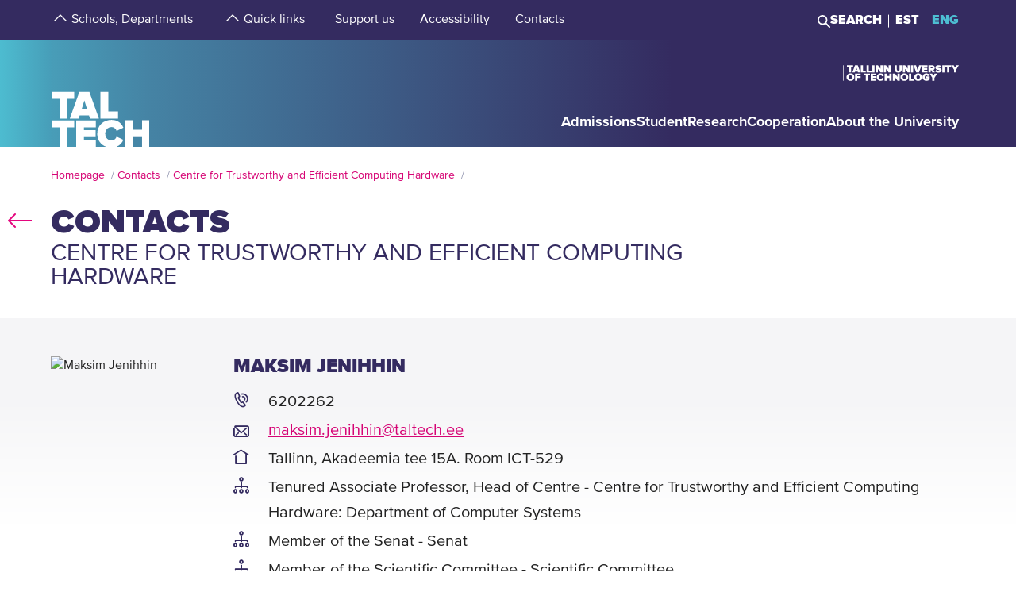

--- FILE ---
content_type: text/html; charset=utf-8
request_url: https://taltech.ee/en/contacts/maksim-jenihhin
body_size: 16812
content:
<!DOCTYPE html><html x-ms-format-detection="none" lang="en"><head><meta charSet="utf-8"/><meta name="viewport" content="width=device-width, initial-scale=1"/><title class="jsx-a00f95a2562c6c27">TalTech</title><meta name="next-head-count" content="3"/><meta charSet="utf-8"/><meta name="title" content="Maksim Jenihhin | TalTech"/><meta name="description" content="Check out the profile of Maksim Jenihhin from Tallinn University of Technology!"/><meta property="og:type" content="Contact"/><meta property="og:url" content="https://taltech.ee/en/contacts/maksim-jenihhin"/><meta property="og:title" content="Maksim Jenihhin | TalTech"/><meta property="og:description" content="Check out the profile of Maksim Jenihhin from Tallinn University of Technology!"/><meta property="og:image" content="https://taltech.ee/static/logo-og.jpeg"/><meta property="og:locale" content="en_EE"/><base href="/"/><link rel="icon" type="image/x-icon" href="/static/favicon.ico"/><meta name="version" content="1.0.2"/><link rel="preload" href="/_next/static/css/5dda4c1600058686.css" as="style"/><link rel="stylesheet" href="/_next/static/css/5dda4c1600058686.css" data-n-g=""/><link rel="preload" href="/_next/static/css/34ae3d87b738be79.css" as="style"/><link rel="stylesheet" href="/_next/static/css/34ae3d87b738be79.css" data-n-p=""/><noscript data-n-css=""></noscript><script defer="" nomodule="" src="/_next/static/chunks/polyfills-c67a75d1b6f99dc8.js"></script><script src="/_next/static/chunks/webpack-55355baaf0a84d18.js" defer=""></script><script src="/_next/static/chunks/framework-0ba0ddd33199226d.js" defer=""></script><script src="/_next/static/chunks/main-2a98bb9a3b744c8f.js" defer=""></script><script src="/_next/static/chunks/pages/_app-2cc0f6b655a7bfa9.js" defer=""></script><script src="/_next/static/chunks/758-2c6bf1952227e014.js" defer=""></script><script src="/_next/static/chunks/883-66c5334b406f803e.js" defer=""></script><script src="/_next/static/chunks/374-f694feac57516d5d.js" defer=""></script><script src="/_next/static/chunks/165-b29da355e7dba775.js" defer=""></script><script src="/_next/static/chunks/471-747e1606e60d172d.js" defer=""></script><script src="/_next/static/chunks/63-4f9d1ae6ed407d9c.js" defer=""></script><script src="/_next/static/chunks/786-cc6a98f0a895774c.js" defer=""></script><script src="/_next/static/chunks/pages/contacts-04e4d5d5567e94bc.js" defer=""></script><script src="/_next/static/LQtKoPbVESd4iE6Hy3rfO/_buildManifest.js" defer=""></script><script src="/_next/static/LQtKoPbVESd4iE6Hy3rfO/_ssgManifest.js" defer=""></script><style id="__jsx-a00f95a2562c6c27">header+.mb-6m5{margin-top:4.5rem}.mb-4:empty{margin-bottom:0!important}</style><style id="__jsx-87a88e92f397ae9e">.top-search__autocomplete{display:none}.top-search__autocomplete.open{display:block;min-width:-webkit-fit-content;min-width:-moz-fit-content;min-width:fit-content}</style><style id="__jsx-f8223a40247c05b6">.button-up-wrapper.jsx-f8223a40247c05b6{z-index:100;position:fixed;bottom:200px;right:0;visibility:hidden;pointer-events:none;opacity:0;-webkit-transition:opacity.3s ease-in-out;-moz-transition:opacity.3s ease-in-out;-o-transition:opacity.3s ease-in-out;transition:opacity.3s ease-in-out}.button-up-wrapper.is-active.jsx-f8223a40247c05b6{visibility:visible;pointer-events:auto;opacity:1}.button-up.jsx-f8223a40247c05b6{font-size:0;color:#e4067e;font-weight:bold;display:-webkit-box;display:-webkit-flex;display:-moz-box;display:-ms-flexbox;display:flex;-webkit-box-align:center;-webkit-align-items:center;-moz-box-align:center;-ms-flex-align:center;align-items:center;-webkit-box-pack:center;-webkit-justify-content:center;-moz-box-pack:center;-ms-flex-pack:center;justify-content:center;width:48px;height:48px;border:2px solid#e4067e;overflow:hidden;position:relative;text-align:left;-webkit-transition:none;-moz-transition:none;-o-transition:none;transition:none;-webkit-transform:rotate(-90deg);-moz-transform:rotate(-90deg);-ms-transform:rotate(-90deg);-o-transform:rotate(-90deg);transform:rotate(-90deg);background-color:transparent;cursor:pointer;padding:0}.button-up.jsx-f8223a40247c05b6:after{content:"";font-size:2rem}@media(min-width:768px){.button-up-wrapper.jsx-f8223a40247c05b6{right:20px;bottom:404px}}@media(min-width:1025px){.button-up-wrapper.jsx-f8223a40247c05b6{display:none}}@media(min-width:1200px){.button-up-wrapper.jsx-f8223a40247c05b6{right:24px;bottom:300px}}@media(min-width:1440px){.button-up-wrapper.jsx-f8223a40247c05b6{right:13px}.button-up.jsx-f8223a40247c05b6{width:60px;height:60px}}@media(min-width:1680px){.button-up-wrapper.jsx-f8223a40247c05b6{bottom:219px}}</style></head><body><div id="__next"><header class="jsx-87a88e92f397ae9e page-type-contact"><div class="jsx-87a88e92f397ae9e top-menu--sub-links container content-wrapper  top-menu--sub-links--multi-level-list"></div><div class="jsx-87a88e92f397ae9e top "><div class="jsx-87a88e92f397ae9e top-header"><div class="jsx-87a88e92f397ae9e"><div class="jsx-87a88e92f397ae9e main-container top-header-container justify-content-center content-wrapper"><div class="jsx-87a88e92f397ae9e row top-header-row content-container"><div class="jsx-87a88e92f397ae9e top-menu col-lg-9"><nav role="navigation" aria-label="strings.aria.menu" class="top-menu__container"><ul class="top-menu__container__list top-menu__container__list--first-level"><li class="top-menu__item  top-menu__item--first-level  "><button class="top-menu__item--arrow menu-button pl-1" type="button" aria-haspopup="true" aria-label="strings.aria.open-submenu"><span class="i-angle-up-m"></span></button><button class="top-menu__item--button top-menu__item--sub-level" aria-haspopup="true" aria-label="strings.aria.open-submenu"><span>Schools, Departments</span></button></li><li class="top-menu__item  top-menu__item--first-level  "><button class="top-menu__item--arrow menu-button pl-1" type="button" aria-haspopup="true" aria-label="strings.aria.open-submenu"><span class="i-angle-up-m"></span></button><button class="top-menu__item--button top-menu__item--sub-level" aria-haspopup="true" aria-label="strings.aria.open-submenu"><span>Quick links</span></button></li><li class="top-menu__item"><a href="/en/development-fund" class="top-menu__item--link top-menu__item--sub-level"><span>Support us</span></a></li><li class="top-menu__item"><a href="https://taltech.ee/en/accessibility" class="top-menu__item--link top-menu__item--sub-level"><span>Accessibility</span></a></li><li class="top-menu__item"><a href="https://taltech.ee/en/contacts" class="top-menu__item--link top-menu__item--sub-level"><span>Contacts</span></a></li></ul></nav></div><div class="jsx-87a88e92f397ae9e top-menu__right-container col-lg-3"><div class="jsx-87a88e92f397ae9e search-toggle-container"><button type="button" class="jsx-87a88e92f397ae9e">Search</button></div><span class="jsx-87a88e92f397ae9e vertical-separator-line"></span><div class="jsx-87a88e92f397ae9e top-nav"><ul class="jsx-87a88e92f397ae9e top-nav-spacing"><li><a href="#" class="language-switcher">EST</a></li><li><a href="#" class="language-switcher active">ENG</a></li></ul></div></div><div class="jsx-87a88e92f397ae9e branding-full-name"><img src="/static/taltech_full_name_logo_english.svg" alt="Tallinn University of Technology" class="jsx-87a88e92f397ae9e"/></div></div></div></div></div><nav class="jsx-87a88e92f397ae9e main-nav"><div class="top-nav-mobile "><div class="branding-full-name--mobile"><img class="english" src="/static/taltech-single-full-name-mobile-logo-en.svg" alt="Tallinn University of Technology"/></div><button type="button" class="t-btn--mobile-search ">Search</button><button type="button" class="t-btn--menu-toggle ">Toggle Menu Open<span></span></button></div><div class="top-search-mobile  "><div class="container position-relative"><div class="top-search "><form class="form-inline"><input class="form-control js-searchInput" type="text" placeholder="Enter search term" aria-label="Search" value=""/><button class="btn" type="submit">Search</button></form></div></div></div><div class="header-menu  "><div class="top-gradient"><div class="top-gradient--before" style="width:unset"></div><div class="branding" style="left:unset"><a href="en/" class="logo" aria-label="Homepage"><svg data-name="Standard logo" xmlns="http://www.w3.org/2000/svg" viewBox="0 0 354.33 388.35"><defs><linearGradient id="a" y1="387.45" x2="2.83" y2="387.45" gradientTransform="matrix(125 0 0 -135.87 0 52836.66)" gradientUnits="userSpaceOnUse"><stop offset="0" stop-color="#489db8"></stop><stop offset="1" stop-color="#4583a4"></stop></linearGradient></defs><path style="fill-rule:evenodd;clip-rule:evenodd;fill:rgba(255, 255, 255, 0)" d="M2.97 180h350v208H1.97z"></path><path d="M126.25 252.88h-18.42l9.17-30.57Z" style="fill:#4794b1"></path><path d="M354.33 0H0v388.35h28.06v-69.26h-25v-25.34h78v25.34h-24.8v69.26h31.33v-94.6h70.61v25.34h-42.42v9.49h41.45v25.34h-41.45v10.5h42.42v23.93h36.93c-19.2-6.76-32.17-23.89-32.17-46.52 0-29.67 22-49.67 51.21-49.67 24.43 0 36.7 14.69 42.3 27.93l-24.29 11.65c-2.37-7.48-9.63-13.95-18-13.95-13.53 0-22.6 10.66-22.6 24s9.07 24 22.6 24c8.37 0 15.64-6.48 18-14l24.29 11.51c-3.93 9.25-11.51 19.79-24.63 24.93h29.54v-94.6h28.2v34h33.36v-34h28.19v94.6h3.08V0ZM3.08 217.05h25v70.68h28.2v-70.68h24.81v-25.34h-78Zm96.19-25.34-34.33 96h32l3.35-11.23h33.5l3.35 11.23h32l-34.33-96Zm103.09 70.69h35.3v25.33h-63.5v-96h28.2Z" style="fill-rule:evenodd;fill:url(#a)"></path><path d="M323.05 388.35V353.5h-33.37v34.85Z" style="fill:#4586a6"></path></svg></a></div><div class="top-gradient--after" style="width:unset;left:unset"></div></div><ul class="d-xl-none language-switcher__container"><li><a href="#" class="language-switcher">EST</a></li><li><a href="#" class="language-switcher active">ENG</a></li></ul><nav role="navigation" aria-label="strings.aria.menu" class="header-menu__container--relative"><ul class="header-menu__container header-menu__container--first-level"><li class="header-menu__item  header-menu__item--first-level  "><button class="header-menu__item--button " type="button" aria-label="strings.aria.open-submenu" aria-haspopup="true"><span style="display:block" class="first-level-menu-item">Admissions</span></button><button type="button" class="t-btn--plus menu-button d-xl-none" aria-label="strings.aria.open-submenu" aria-haspopup="true"><span class="i-angle-right-m"></span></button></li><li class="header-menu__item  header-menu__item--first-level  "><button class="header-menu__item--button " type="button" aria-label="strings.aria.open-submenu" aria-haspopup="true"><span style="display:block" class="first-level-menu-item">Student</span></button><button type="button" class="t-btn--plus menu-button d-xl-none" aria-label="strings.aria.open-submenu" aria-haspopup="true"><span class="i-angle-right-m"></span></button></li><li class="header-menu__item  header-menu__item--first-level  "><button class="header-menu__item--button " type="button" aria-label="strings.aria.open-submenu" aria-haspopup="true"><span style="display:block" class="first-level-menu-item">Research</span></button><button type="button" class="t-btn--plus menu-button d-xl-none" aria-label="strings.aria.open-submenu" aria-haspopup="true"><span class="i-angle-right-m"></span></button></li><li class="header-menu__item  header-menu__item--first-level  "><button class="header-menu__item--button " type="button" aria-label="strings.aria.open-submenu" aria-haspopup="true"><span style="display:block" class="first-level-menu-item">Cooperation</span></button><button type="button" class="t-btn--plus menu-button d-xl-none" aria-label="strings.aria.open-submenu" aria-haspopup="true"><span class="i-angle-right-m"></span></button></li><li class="header-menu__item  header-menu__item--first-level  "><button class="header-menu__item--button " type="button" aria-label="strings.aria.open-submenu" aria-haspopup="true"><span style="display:block" class="first-level-menu-item">About the University</span></button><button type="button" class="t-btn--plus menu-button d-xl-none" aria-label="strings.aria.open-submenu" aria-haspopup="true"><span class="i-angle-right-m"></span></button></li><li class="d-xl-none"><hr class="hr"/></li><li class="header-menu__item header-menu__item--topmenu"><button class="header-menu__item--button " type="button" aria-label="strings.aria.open-submenu" aria-haspopup="true"><span style="display:block" class="first-level-menu-item">Schools, Departments</span></button><button type="button" class="t-btn--plus menu-button d-xl-none" aria-label="strings.aria.open-submenu" aria-haspopup="true"><span class="i-angle-right-m"></span></button></li><li class="header-menu__item header-menu__item--topmenu"><button class="header-menu__item--button " type="button" aria-label="strings.aria.open-submenu" aria-haspopup="true"><span style="display:block" class="first-level-menu-item">Quick links</span></button><button type="button" class="t-btn--plus menu-button d-xl-none" aria-label="strings.aria.open-submenu" aria-haspopup="true"><span class="i-angle-right-m"></span></button></li><li class="header-menu__item header-menu__item--topmenu"><a href="/en/development-fund" class="header-menu__item--button  header-menu__item--link"><span style="display:block" class="first-level-menu-item">Support us</span></a></li><li class="header-menu__item header-menu__item--topmenu"><a href="https://taltech.ee/en/accessibility" class="header-menu__item--button  header-menu__item--link"><span style="display:block" class="first-level-menu-item">Accessibility</span></a></li><li class="header-menu__item header-menu__item--topmenu"><a href="https://taltech.ee/en/contacts" class="header-menu__item--button  header-menu__item--link"><span style="display:block" class="first-level-menu-item">Contacts</span></a></li></ul></nav></div></nav></div></header><main class="jsx-a00f95a2562c6c27 main page-type-contact"><div class="jsx-a00f95a2562c6c27 page-content"><div class="main-container"><div class="container"><div class="row content-wrapper"><div class="col-xs-12 content-container"><div class="main-container"><div class="container row"><div class="mb-6 c-loader"><h3 class="loader-notice">Loading<!-- -->...</h3></div></div></div></div></div></div></div></div></main><footer class="show"><div class="main-container"><div class="container footer__mask p-0 pr-xl-4 pl-xl-4 page-content"><div class="row content-wrapper"><div class="content-container"><div class="mask-img"><img src="/static/footer-logo-small-colored.svg" alt="icon" class="img-fluid" loading="lazy"/></div></div></div></div></div><div class="footer__wrapper"><div class="footer__content"><div class="container main-container"><div class="row content-wrapper"><div class="content-container footer__padding"><div class="row mb-5 mb-lg-4 "><div class="col-lg-4 col-md-12"><h2 class="mb-3">Tallinn University of Technology</h2><ul class="footer__details"><li class="mb-3"><a class="white font-weight-normal" href="https://goo.gl/maps/hqEHDAaDuCGZV9hz6" target="_blank" rel="noreferrer">Ehitajate tee 5, <br/>19086 Tallinn <br/>Estonia</a></li><li class="mb-2 footer__detail--phone-container"><span class="t-icon"><i class="i-mobile-m"></i>620 2002 (Document Management Office)</span></li><li><span class="t-icon"><i class="i-envelope-m"></i><span><a class='white' href='mailto:info@taltech.ee'>info@taltech.ee</a></span></span></li></ul></div><div class="col-lg-4 col-md-12 pl-lg-up-7 footer__newsletter"><h2 class="mb-3"><span>Stay up to date with our news</span></h2><button class="btn t-btn--secondary-white mt-1m15 footer__btn">Join</button></div><div class="col-lg-4 col-md-12 pl-lg-up-7 pr-lg-0 footer__socials"><h2 class="mb-3"><span>Follow us on social media</span></h2><ul class="social-links"><li><a target="_blank" href="https://twitter.com/TallinnTech" aria-label="Taltech twitter link" rel="noreferrer"><span class="footer-social-link" style="--icon-path:url(/static/socials/x-twitter.svg);" role="presentation"></span></a></li><li><a target="_blank" href="https://www.instagram.com/taltechuniversity/" aria-label="Taltech instagram link" rel="noreferrer"><span class="t-icon"><i class="i-instagram"></i><span>instagram</span></span></a></li><li><a target="_blank" href="https://www.facebook.com/TalTechUniversity/" aria-label="Taltech facebook link" rel="noreferrer"><span class="t-icon"><i class="i-facebook"></i><span>facebook</span></span></a></li><li><a target="_blank" href="https://www.linkedin.com/school/taltech-%E2%80%93-tallinn-university-of-technology/" aria-label="Taltech linked in link" rel="noreferrer"><span class="t-icon"><i class="i-linkedin"></i><span>linkedin</span></span></a></li><li><a target="_blank" href="https://www.tiktok.com/@taltechuniversity" aria-label="Taltech tiktok link" rel="noreferrer"><span class="footer-social-link" style="--icon-path:url(/static/socials/tiktok.svg);" role="presentation"></span></a></li><li><a target="_blank" href="https://www.youtube.com/user/Tipptegijad" aria-label="Taltech youtube link" rel="noreferrer"><span class="t-icon"><i class="i-youtube"></i><span>youtube</span></span></a></li></ul></div></div><div class="row"><div class="col-12"><ul class="footer__nav"><li class="footer__nav--left"><a href="https://www.taltech.ee/en/contacts">Contacts</a></li><li class="footer__nav--left"><a href="https://portal.taltech.ee/v2">Intranet</a></li><li class="footer__nav--left"><a href="https://student.taltech.ee/">Student Portal</a></li><li class="footer__nav--left"><a href="https://moodle.taltech.ee/?lang=en">Moodle</a></li><li class="footer__nav--left"><a href="https://ois2.taltech.ee">Study Information System</a></li><li class="footer__nav--left"><a href="https://www.taltech.ee/en/library">Library</a></li><li class="footer__nav--right footer__nav--right-0"><a href="https://taltech.ee/en/work-at-taltech">Career Center</a></li><li class="footer__nav--right footer__nav--right-1"><a href="https://shop.taltech.ee/en">E-shop</a></li><li class="footer__nav--right footer__nav--right-2"><a href="https://taltech.ee/en/about-the-university/academic-ethics-committee">Ethics Committee</a></li><li class="footer__nav--right footer__nav--right-3"><a href="https://taltech.ee/en/privacy-policy">Privacy Policy</a></li></ul></div></div></div></div></div></div></div></footer><div class="jsx-f8223a40247c05b6 button-up-wrapper "><button type="button" class="jsx-f8223a40247c05b6 button-up i-arrow">go up</button></div></div><div id="search-modal"></div><script id="__NEXT_DATA__" type="application/json">{"props":{"pageProps":{"id":"19712","type":"list","department":"maksim-jenihhin","pageType":"contact","uuid":"c4d657c3-de17-4c73-9018-1fdb5f671a3e","label":"Maksim Jenihhin","query":{"0":"contacts","language":"en","department":"maksim-jenihhin","searchTags":"","type":"list","appUrl":"https://taltech.ee","pageType":"contact","uuid":"c4d657c3-de17-4c73-9018-1fdb5f671a3e","label":"Maksim Jenihhin","resource":"node","cacheTags":"node:19712 http_response config:user.role.anonymous","id":"19712"}},"translations":{"locale":"en","strings":{"403":"Sorry, an error occurred while loading the page","404":"Sorry, page not found. TalTech website has been updated and search engines are getting to know our new site again. Please try to repeat the search on the new TalTech website:","All events":"All events","All news":"All news","All courses":"All courses","Tallinn University of Technology":"Tallinn University of Technology","Address":"Ehitajate tee 5, 19086 Tallinn","Phone":"620 2002 (Document Management Office)","Email":"\u003ca class='white' href='mailto:info@taltech.ee'\u003einfo@taltech.ee\u003c/a\u003e","FacebookUrl":"https://www.facebook.com/TalTechUniversity/","FacebookAria":"Taltech facebook link","LinkedInUrl":"https://www.linkedin.com/school/taltech-%E2%80%93-tallinn-university-of-technology/","LinkedInAria":"Taltech linked in link","YoutubeUrl":"https://www.youtube.com/user/Tipptegijad","YoutubeAria":"Taltech youtube link","InstagramUrl":"https://www.instagram.com/taltechuniversity/","InstagramAria":"Taltech instagram link","TwitterUrl":"https://twitter.com/TallinnTech","TwitterAria":"Taltech twitter link","tiktok-url":"https://www.tiktok.com/@taltechuniversity","tiktok-aria":"Taltech tiktok link","AccessibilityUrl":"https://taltech.ee/en/accessibility","Table of Contents":"Table of Contents","Category select":"Categories","News":"News","Samas kategoorias":"In same category.","Liitu uudiskirjaga":"Join\u003cbr /\u003enewsletter","Liitu":"Join","Uudiskirjaga liitumise kirjeldus":"Join our newsletter!","Events":"Events","University events":"University events","today":"Today","thisWeek":"This week","currentlyActive":"Currently active","thisMonth":"This month","thisYear":"This year","Custom time":"Custom","Time":"Time","Home":"Homepage","Look profile":"Look profile","Name":"Name","Department":"Department","Position":"Position","TableEmail":"E-mail","Room":"Room","Rooms":"Rooms","Telephone":"Telephone","More":"More","All pictures":"All pictures","View more":"View more","January":"January","February":"February","March":"March","April":"April","May":"May","June":"June","July":"July","August":"August","September":"September","October":"October","November":"November","December":"December","Search":"Search","Search results":"Search results","searchPlaceholder":"Enter search term","Keyword(s)":"Keyword(s)","Online catalogue ESTER":"Online catalogue ESTER","ESTER word":"Word","ESTER title":"Titel","ESTER author":"Author","ESTER keyword":"Keyword","ESTER isbn/issn":"ISBN/ISSN","ESTER call sign":"Call sign","ESTER UDK":"UDK","E-articles":"E-articles","E-books":"E-books","E-journals":"E-journals","Graduation Theses":"Graduation Theses","Google Scholar":"Google Scholar","404 title":"Page not found","403 title":"An error occurred while loading the page","unexpected":"Sorry, an error occurred while loading the page","unexpected title":"An error occurred while loading the page","To the TALTECH homepage":"To the TALTECH homepage","Join newsletter":"Join newsletters!","Newsletter body":"Join with our newsletters","Email label":"Email","Select topics":"Select topics","Newsletter consent":"I have read and accepted the","Newsletter consent link":"\u003ca href='https://taltech.ee/en/privacy-policy' target='_blank'\u003eterms\u003c/a\u003e","Üldine":"General","Newsletter success":"Subscribed to newsletter(s)!","Newsletter consent error":"You have to accept consent","Newsletter smaily error":"Something went wrong!","Newsletter field error":"Please fill all fields!","Newsletter topic error":"You have to select at least one newsletter topic!","Newsletter captcha error":"Please fill out the captcha.","custom":"Custom","Scientific search":"Search","Mark/Mudel":"Mark/Mudel","Tootja":"Producer","Tehnilised parameetrid":"Technical details","Further reading":"Further reading","Asukoht":"Location","Kontaktisik":"Contact person","search":"Search","frontPageModal":"You have reached the beta version of TalTech new website. We are working hard on the content, which may result in shortcomings at the moment. Have a good time navigating the new site and you can write suggestions to \u003ca href ='mailto: bugs@taltech.ee'\u003ebugs@taltech.ee\u003ca/\u003e.","Number of study places":"Number of study places","Newsletter success title":"Success!","Newsletter error title":"Error!","Accept cookies to see this video":"Please accept cookies to see this video.","Library search placeholder":"Search for books, magazines, articles etc.","No results":"No results","View all results":"View all results","Contacts":"Contacts","Structural unit":"Structural unit","PhoneNumber":"Phone","Percentage":"Percentage %","General contacts":"General contacts","Faculties":"Faculties","Institutes":"Institutes","All contacts":"All university contacts","Search contacts":"Search by name or position","Courses":"Courses","University training courses":"University training courses","Calendar":"Calendar","Enroll":"Enroll","Organizer":"Organizer","Lecturer":"Lecturer","Social media header":"Follow us on social media","Additional information":"Additional information","price":"Price","lang":"Language","archive":"Archive","Enter Here":"Enter Here","Search Courses":"Search courses","time range":"Time Range","set dates":"Set dates","apply":"Apply","training language":"Training Language","estonian":"Estonian","english":"English","russian":"Russian","saksa":"German","estonianLanguage":"in Estonian","englishLanguage":"in English","russianLanguage":"in Russian","all":"All","Study programme":"Study programme","Faculty":"Faculty","Study level":"Study level","Location of studies":"Location of studies","Duration of study":"Duration of study","Study load":"Study load","Study organization":"Study organization","Language and form":"Language and form","Free/paid tuition":"Free/paid tuition","Admissions":"Admissions","Information on enrolment":"Information on enrolment","Majors":"Majors","Max number of points":"Max number of points","Programme director":"Programme director","Competition conditions":"Competition conditions","Threshold":"Threshold","State exams":"State exams","Educational requirements":"Educational requirements","Price":"Price","Language":"Language","Aim of the course":"Aim of the course","Target group":"Target group","Prerequisites":"Prerequisites","Topics":"Topics","Study results":"Study results","Credits":"Credits","Contact":"Contact","Timetable":"Timetable","Make inquiry":"Make inquiry","Found":"Found","courses":"courses","contact study":"contact study","academic hours":"academic hours","autonomous/other study":"autonomous/other study","Graduation document":"Graduation document","VAT":"VAT","Price comment":"Price comment","Registration start":"Registration start","Registration deadline":"Registration deadline","Comment":"Comment","osaleja":"participant","grupp":"group","All years":"All years","Estonia":"Estonia","Stay up to date with the university":"Stay up to date with our news","aria":{"main-menu":"Main menu","open-submenu":"Open submenu"},"Language_study_form":"Language, study form","Load":"Load","Loading":"Loading","Language_and_study_form":"Language and study form","daily_study":"daily study","daily_study_night":"daily study (in the evenings)","session_study":"session study","daily_and_session_study":"full-time study, session-based study","Bachelor studies":"Bachelor studies","Masters degree":"Master's degree","Integrated studies":"Integrated studies","Applied studies":"Applied studies","years":"years","EAP":"EAP","application_submission_deadline":"Avalduste ja dokumentide esitamine","application_requirements":"General admission guidelines","required_results":"Õppekoha saamiseks nõutav tulemus","More info":"More info","All":"All","See all results":"See all results","Pages":"Pages","Close":"Close","Extra info":"Extra info","view_curriculum":"View curriculum","secondary_education":"Secondary education","requiredFields":"Required fields","LabService":"Lab service","LabServices":"Lab services","LabServiceTitlesDescription":"Service description","LabServiceTitlesLaboratory":"Laboratory of service","LabServiceTitlesWebsite":"Service website","LabServiceTitlesMethods":"Methods and standards","LabServiceTitlesContact":"Contact","LabServiceTitlesPublications":"Service publications","LabServiceTitlesPriceWithVat":"Price with VAT","LabServiceTitlesPriceWithoutVat":"Price without VAT","LabServiceTitlesLocation":"Location","LabServiceTitlesUnit":"Unit","LabServiceTitlesLanguage":"Service language","LabServiceTitlesRequiredInfo":"Required info","LabServiceOrderNote":"To get the most accurate response please fill out the file below and add it as an attachment to your request:","LabServiceSendRequest":"Send request","LabServiceFormSentTitle":"Request sent","LabServiceFormSentContent":"We have recieved your request. We will be in contact with you soon!","LabServiceFormDetails":"Give us a more detailed description of your request","LabServiceFormGoal":"State your wish, need or goal. If the offer, test protocol, etc. must be in a language other than Estonian, please specify here","LabServiceFormAttachments":"Attachments","LabServiceFormChooseAttachments":"\u003cspan class='service-lab__text-underline'\u003eChoose files\u003cspan/\u003e","LabServiceFormChooseAttachmentsDesktop":"Drag files here or choose \u003cspan class='service-lab__text-underline'\u003efrom computer\u003cspan/\u003e.","LabServiceFormAttachmentsHover":"Drop file","LabServiceFormCompany":"Company name","LabServiceFormName":"First- and lastname","LabServiceFormEmail":"E-mail","LabServiceFormPhone":"Phone number","LabServiceFormGDPRTitle":"I agree to the processing of personal data","LabServiceFormGDPRCheckbox":"By sending a request, you agree to the processing of your personal data and allow us to contact you for additional questions or clarifications. Read more about our \u003ca href='https://taltech.ee/en/privacy-policy' target='_blank'\u003eprivacy policy\u003c/a\u003e.","our_partners":"Our partners","all_services":"All laboratory services","filter":"Filter","Information":"Information","load_more":"Load more","load_all":"Load all","Read more":"Read more","Keywords":"Keywords","Keyword":"Keyword","Method":"Method","Institute":"Institute","Labor":"laboratory","GeneralSearch":"Enter search term","insert_searchterm":"Insert keyword","choose_industry":"Select classifier","choose_laboratory":"Select laboratory","choose_target_group":"Select target group","choose_institute":"Select institute","is_accredited_lab":"Accredited laboratories","measurement":"Measurement unit","taxed_price":"Price","untaxed_price":"Price ex. VAT","Link":"Link","Laboriteenused":"Laboratory services","link_box_title":"Laboratory service by {{type_name}}","labori":"laboratory","instituudi":"school of university","valdkonna":"industry","instituudipohiselt":"schools of university","laboripohisel":"Laboratories","kasutusvaldkonnapohiselt":"industry","advanced_search":"Advanced search","remove_all_filters":"Remove all filters","sort_asc":"Sort A \u003e Z","sort_desc":"Sort Z \u003e A","Otsing":"Search","Näita kõike":"Show more","in_estonian":"In Estonian","in_english":"In English","Näita lehel":"Per page","uncategorized":"Uncategorized","enter_search_term":"Enter keyword","course_end":"Course ends","sub_courses":"Sub courses","main_course":"Main course","documents":"Attachment(s)","teachers":"Teacher(s)","Eesti":"Estonian","Inglise":"English","Vene":"Russian","Saksa":"German","Infotehnoloogia teaduskond":"School of Information Technologies","Infotehnoloogia teaduskonna dekanaat":"Dean’s Office of the School of Information Technologies","Arvutisüsteemide instituut":"Department of Computer Systems","Tarkvarateaduse instituut":"Department of Software Science","Tervisetehnoloogiate instituut":"Department of Health Technologies","Thomas Johann Seebecki elektroonikainstituut":"Thomas Johann Seebeck Department of Electronics","IT Kolledž":"IT College","Inseneriteaduskond":"School of Engineering","Inseneriteaduskonna dekanaat":"Deans Office of  the School of Engineering","Ehituse ja arhitektuuri instituut":"Department of Civil Engineering and Architecture","Elektroenergeetika ja mehhatroonika instituut":"Department of Electrical Power Engineering and Mechatronics","Energiatehnoloogia instituut":"Department of Energy Technology","Materjali- ja keskkonnatehnoloogia instituut":"Department of Materials and Environmental Technology","Kuressaare kolledž":"Kuressaare College","Tartu kolledž":"Tartu College","Virumaa kolledž":"Virumaa College","Loodusteaduskond":"School of Science","Loodusteaduskonna dekanaat":"Dean’s Office of the School of Science","Geoloogia instituut":"Department of Geology","Keemia ja biotehnoloogia instituut":"Department of Chemistry and Biotechnology","Küberneetika instituut":"Department of Cybernetics","Meresüsteemide instituut":"Department of Marine Systems","Majandusteaduskond":"School of Business and Governance","Majandusteaduskonna dekanaat":"Dean’s Office of the School of Business and Governance","Majandusanalüüsi ja rahanduse instituut":"Department of Economics and Finance","Ragnar Nurkse innovatsiooni ja valitsemise instituut":"Ragnar Nurkse Department of Innovation and Governance","Õiguse instituut":"Department of Law","Ärikorralduse instituut":"Department of Business Administration","Eesti Mereakadeemia":"Estonian Maritime Academy","Rektori vastutusala":"Rector’s area of responsibility","Rektoraadi strateegiabüroo":"Rectorate Strategy Office","Siseauditi büroo":"Internal Audit Office","Teadusprorektori vastutusala":"Vice-Rector for Research’s area of responsibility","Raamatukogu":"Library","Targa linna tippkeskus":"Smart City Center of Excellence","Teadusosakond":"Research Administration Office","Õppeprorektori vastutusala":"Vice-Rector for Academic Affairs’ area of responsibility","Õppeosakond":"Office of Academic Affairs","Avatud ülikool":"Open University of Tallinn University of Technology","Ettevõtlusprorektori vastutusala":"Vice-Rector for Entrepreneurship’s area of responsibility","Ettevõtlusosakond":"Office of Entrepreneurship","Innovatsioonikeskus":"Innovation Centre","Rohepöörde prorektori vastutusala":"Vice-Rector for Green Transition’s area of responsibility","Kliimanutika tuleviku keskus":"Centre for Climate Smart Transformation","Kantsleri vastutusala":"Director for Administration’s area of responsibility","Infotehnoloogia osakond":"Information Technology Services","Turunduse ja kommunikatsiooni osakond":"Marketing and Communications Office","Rahandusosakond":"Finance Office","Kinnisvaraosakond":"Real Estate Office","Personaliosakond":"Human Resources Office","Põllumajandus, metsandus, kalandus ja veterinaaria":"Agriculture, Forestry, Fisheries and Veterinary","Sotsiaalteadused, ajakirjandus ja teave":"Social Sciences, Journalism and Information","Teenindus":"Services","Tehnika, tootmine ja ehitus":"Engineering, Manufacturing and Construction","Tervis ja heaolu":"Health and Welfare","Ärindus, haldus ja õigus":"Business, Administration and Law","Loodusteadused, matemaatika ja statistika":"Natural Sciences, Mathematics and Statistics","Informatsiooni- ja kommunikatsioonitehnoloogiad":"Information and Communication Technologies","Humanitaaria ja kunst":"Arts and Humanities","Mehaanika ja tööstustehnika instituut":"Department of Mechanical and Industrial Engineering","Haridus":"Education","tähtaeg":"deadline","course topic":"Course topic","course period":"Course period","search classes":"Search classes","class language":"Class language","all classes":"All classes","teacher":"Teacher","class cost":"Price, volume","no current classes":"Registration to new classes begins in mid-August.","more_info_courses":"You can find more info about our courses","more_info_courses_link":"here","autumn":"Autumn","spring":"Spring","registration period":"Registration period","filled-groups":"Filled groups","collapsable-list-expand":"Expand list","collapsable-list-collapse":"Collapse list","Assessment criteria":"Assessment criteria","Curriculum group":"Curriculum group","webInWebOpenExtraMenuElements":"Open extra menu elements","webInWebCloseExtraMenuElements":"Close extra menu elements"}},"lang":"en","initialReduxState":{"contactReducers":{"contactAttributes":{"drupal_internal__nid":19712,"drupal_internal__vid":176983,"langcode":"en","revision_timestamp":"2025-01-22T11:00:01+00:00","status":true,"title":"Maksim Jenihhin","created":"2025-01-22T11:00:01+00:00","changed":"2026-01-21T11:00:02+00:00","promote":false,"sticky":false,"default_langcode":false,"revision_translation_affected":true,"metatag":null,"metatag_normalized":[{"tag":"meta","attributes":{"name":"title","content":"Maksim Jenihhin | TalTech"}},{"tag":"meta","attributes":{"name":"description","content":"Check out the profile of Maksim Jenihhin from Tallinn University of Technology!"}},{"tag":"meta","attributes":{"property":"og:type","content":"Contact"}},{"tag":"meta","attributes":{"property":"og:url","content":"https://taltech.ee/en/contacts/maksim-jenihhin"}},{"tag":"meta","attributes":{"property":"og:title","content":"Maksim Jenihhin | TalTech"}},{"tag":"meta","attributes":{"property":"og:description","content":"Check out the profile of Maksim Jenihhin from Tallinn University of Technology!"}},{"tag":"meta","attributes":{"property":"og:image","content":"https://taltech.ee/static/logo-og.jpeg"}},{"tag":"meta","attributes":{"property":"og:locale","content":"en_EE"}}],"path":{"alias":"/contacts/maksim-jenihhin","pid":62162,"langcode":"en"},"content_translation_source":"und","content_translation_outdated":false,"field_contact_address":"Tallinn, Akadeemia tee 15A","field_contact_award_date":null,"field_contact_award_title":null,"field_contact_award_type":null,"field_contact_email":"maksim.jenihhin@taltech.ee","field_contact_employee_id":"T000532","field_contact_mobile_number":null,"field_contact_name":"Maksim Jenihhin","field_contact_picture":"https://volt.ttu.ee/v1/2V6C7Q/photo:T000532","field_contact_weight":21,"contact_aliases":["/en/contacts/centre-trustworthy-and-efficient-computing-hardware/maksim-jenihhin","/en/contacts/department-computer-systems/maksim-jenihhin","/en/contacts/centre-trustworthy-and-efficient-computing-hardware/maksim-jenihhin","/en/contacts/department-computer-systems/maksim-jenihhin","/en/contacts/senat/maksim-jenihhin","/en/contacts/scientific-committee/maksim-jenihhin","/et/kontaktid/tookindla-arvutusriistvara-keskus/maksim-jenihhin","/et/kontaktid/arvutisusteemide-instituut/maksim-jenihhin","/et/kontaktid/tookindla-arvutusriistvara-keskus/maksim-jenihhin","/et/kontaktid/arvutisusteemide-instituut/maksim-jenihhin","/et/kontaktid/senat/maksim-jenihhin","/et/kontaktid/teaduskomisjon/maksim-jenihhin"]},"contactMappedToDepartment":{"type":"node--contact","id":"c4d657c3-de17-4c73-9018-1fdb5f671a3e","links":{"self":{"href":"https://haldus.taltech.ee/en/jsonapi/node/contact/c4d657c3-de17-4c73-9018-1fdb5f671a3e?resourceVersion=id%3A176983"}},"attributes":{"drupal_internal__nid":19712,"drupal_internal__vid":176983,"langcode":"en","revision_timestamp":"2025-01-22T11:00:01+00:00","status":true,"title":"Maksim Jenihhin","created":"2025-01-22T11:00:01+00:00","changed":"2026-01-21T11:00:02+00:00","promote":false,"sticky":false,"default_langcode":false,"revision_translation_affected":true,"metatag":null,"metatag_normalized":[{"tag":"meta","attributes":{"name":"title","content":"Maksim Jenihhin | TalTech"}},{"tag":"meta","attributes":{"name":"description","content":"Check out the profile of Maksim Jenihhin from Tallinn University of Technology!"}},{"tag":"meta","attributes":{"property":"og:type","content":"Contact"}},{"tag":"meta","attributes":{"property":"og:url","content":"https://taltech.ee/en/contacts/maksim-jenihhin"}},{"tag":"meta","attributes":{"property":"og:title","content":"Maksim Jenihhin | TalTech"}},{"tag":"meta","attributes":{"property":"og:description","content":"Check out the profile of Maksim Jenihhin from Tallinn University of Technology!"}},{"tag":"meta","attributes":{"property":"og:image","content":"https://taltech.ee/static/logo-og.jpeg"}},{"tag":"meta","attributes":{"property":"og:locale","content":"en_EE"}}],"path":{"alias":"/contacts/maksim-jenihhin","pid":62162,"langcode":"en"},"content_translation_source":"und","content_translation_outdated":false,"field_contact_address":"Tallinn, Akadeemia tee 15A","field_contact_award_date":null,"field_contact_award_title":null,"field_contact_award_type":null,"field_contact_email":"maksim.jenihhin@taltech.ee","field_contact_employee_id":"T000532","field_contact_mobile_number":null,"field_contact_name":"Maksim Jenihhin","field_contact_picture":"https://volt.ttu.ee/v1/2V6C7Q/photo:T000532","field_contact_weight":21,"contact_aliases":["/en/contacts/centre-trustworthy-and-efficient-computing-hardware/maksim-jenihhin","/en/contacts/department-computer-systems/maksim-jenihhin","/en/contacts/centre-trustworthy-and-efficient-computing-hardware/maksim-jenihhin","/en/contacts/department-computer-systems/maksim-jenihhin","/en/contacts/senat/maksim-jenihhin","/en/contacts/scientific-committee/maksim-jenihhin","/et/kontaktid/tookindla-arvutusriistvara-keskus/maksim-jenihhin","/et/kontaktid/arvutisusteemide-instituut/maksim-jenihhin","/et/kontaktid/tookindla-arvutusriistvara-keskus/maksim-jenihhin","/et/kontaktid/arvutisusteemide-instituut/maksim-jenihhin","/et/kontaktid/senat/maksim-jenihhin","/et/kontaktid/teaduskomisjon/maksim-jenihhin"]},"relationships":{"node_type":{"data":{"type":"node_type--node_type","id":"aa2d8e1a-2c4c-4278-9067-fe9036f5c638","meta":{"drupal_internal__target_id":"contact"}},"links":{"related":{"href":"https://haldus.taltech.ee/en/jsonapi/node/contact/c4d657c3-de17-4c73-9018-1fdb5f671a3e/node_type?resourceVersion=id%3A176983"},"self":{"href":"https://haldus.taltech.ee/en/jsonapi/node/contact/c4d657c3-de17-4c73-9018-1fdb5f671a3e/relationships/node_type?resourceVersion=id%3A176983"}}},"revision_uid":{"data":null,"links":{"self":{"href":"https://haldus.taltech.ee/en/jsonapi/node/contact/c4d657c3-de17-4c73-9018-1fdb5f671a3e/relationships/revision_uid?resourceVersion=id%3A176983"}}},"uid":{"data":null,"links":{"self":{"href":"https://haldus.taltech.ee/en/jsonapi/node/contact/c4d657c3-de17-4c73-9018-1fdb5f671a3e/relationships/uid?resourceVersion=id%3A176983"}}},"field_contact_award_badge":{"data":null,"links":{"related":{"href":"https://haldus.taltech.ee/en/jsonapi/node/contact/c4d657c3-de17-4c73-9018-1fdb5f671a3e/field_contact_award_badge?resourceVersion=id%3A176983"},"self":{"href":"https://haldus.taltech.ee/en/jsonapi/node/contact/c4d657c3-de17-4c73-9018-1fdb5f671a3e/relationships/field_contact_award_badge?resourceVersion=id%3A176983"}}},"field_contact_department":{"data":[{"type":"paragraph--contact_address","id":"3e543ceb-f779-49a2-98a8-ceb60f40a780","meta":{"target_revision_id":12968157,"drupal_internal__target_id":10972356}},{"type":"paragraph--contact_address","id":"7506ddd6-2f21-4a07-8b93-627747015806","meta":{"target_revision_id":12968158,"drupal_internal__target_id":10972357}},{"type":"paragraph--contact_address","id":"97c1041a-6d73-42a8-8cd0-f4b2038c99d1","meta":{"target_revision_id":12968159,"drupal_internal__target_id":10972358}}],"links":{"related":{"href":"https://haldus.taltech.ee/en/jsonapi/node/contact/c4d657c3-de17-4c73-9018-1fdb5f671a3e/field_contact_department?resourceVersion=id%3A176983"},"self":{"href":"https://haldus.taltech.ee/en/jsonapi/node/contact/c4d657c3-de17-4c73-9018-1fdb5f671a3e/relationships/field_contact_department?resourceVersion=id%3A176983"}}},"field_contact_department_list":{"data":[{"type":"taxonomy_term--contact_departments","id":"309452b1-c327-4e82-8493-a5c9551c520b","meta":{"arity":0,"drupal_internal__target_id":598}},{"type":"taxonomy_term--contact_departments","id":"b302f297-682d-4bb4-9608-39491eb8abdc","meta":{"arity":0,"drupal_internal__target_id":71}},{"type":"taxonomy_term--contact_departments","id":"309452b1-c327-4e82-8493-a5c9551c520b","meta":{"arity":1,"drupal_internal__target_id":598}},{"type":"taxonomy_term--contact_departments","id":"b302f297-682d-4bb4-9608-39491eb8abdc","meta":{"arity":1,"drupal_internal__target_id":71}},{"type":"taxonomy_term--contact_departments","id":"a78a46e9-bc8a-461f-9cc3-5a2a94cf261c","meta":{"drupal_internal__target_id":34020}},{"type":"taxonomy_term--contact_departments","id":"d07cafae-2da6-4f64-902d-cc072244b52d","meta":{"drupal_internal__target_id":34021}}],"links":{"related":{"href":"https://haldus.taltech.ee/en/jsonapi/node/contact/c4d657c3-de17-4c73-9018-1fdb5f671a3e/field_contact_department_list?resourceVersion=id%3A176983"},"self":{"href":"https://haldus.taltech.ee/en/jsonapi/node/contact/c4d657c3-de17-4c73-9018-1fdb5f671a3e/relationships/field_contact_department_list?resourceVersion=id%3A176983"}}},"field_contact_image":{"data":null,"links":{"related":{"href":"https://haldus.taltech.ee/en/jsonapi/node/contact/c4d657c3-de17-4c73-9018-1fdb5f671a3e/field_contact_image?resourceVersion=id%3A176983"},"self":{"href":"https://haldus.taltech.ee/en/jsonapi/node/contact/c4d657c3-de17-4c73-9018-1fdb5f671a3e/relationships/field_contact_image?resourceVersion=id%3A176983"}}}},"departmentsList":{"309452b1-c327-4e82-8493-a5c9551c520b":{"type":"taxonomy_term--contact_departments","id":"309452b1-c327-4e82-8493-a5c9551c520b","links":{"self":{"href":"https://haldus.taltech.ee/en/jsonapi/taxonomy_term/contact_departments/309452b1-c327-4e82-8493-a5c9551c520b?resourceVersion=id%3A598"}},"attributes":{"drupal_internal__tid":598,"name":"Centre for Trustworthy and Efficient Computing Hardware","path":{"alias":"/contacts/centre-trustworthy-and-efficient-computing-hardware","pid":15231,"langcode":"en"},"drupal_internal__revision_id":598,"langcode":"en","revision_created":"2022-01-08T03:00:03+00:00","status":true,"description":null,"weight":0,"changed":"2022-01-08T03:00:03+00:00","default_langcode":false,"revision_translation_affected":true,"metatag":null,"metatag_normalized":[{"tag":"meta","attributes":{"name":"title","content":"Centre for Trustworthy and Efficient Computing Hardware | TalTech"}},{"tag":"link","attributes":{"rel":"canonical","href":"https://haldus.taltech.ee/en/contacts/centre-trustworthy-and-efficient-computing-hardware"}},{"tag":"link","attributes":{"rel":"image_src","href":"https://taltech.ee/static/logo-og.jpeg"}},{"tag":"meta","attributes":{"property":"og:title","content":"Centre for Trustworthy and Efficient Computing Hardware - Contacts | TalTech"}},{"tag":"meta","attributes":{"property":"og:description","content":"Tallinn University of Technology Centre for Trustworthy and Efficient Computing Hardware - contacts. Find out more!"}},{"tag":"meta","attributes":{"property":"og:image","content":"https://taltech.ee/static/logo-og.jpeg"}}],"content_translation_source":"und","content_translation_outdated":false,"content_translation_created":"2022-01-08T03:00:03+00:00","field_department_code":"101209"},"relationships":{"parent":{"data":[{"type":"taxonomy_term--contact_departments","id":"b302f297-682d-4bb4-9608-39491eb8abdc","meta":{"drupal_internal__target_id":71}}],"links":{"related":{"href":"https://haldus.taltech.ee/en/jsonapi/taxonomy_term/contact_departments/309452b1-c327-4e82-8493-a5c9551c520b/parent?resourceVersion=id%3A598"},"self":{"href":"https://haldus.taltech.ee/en/jsonapi/taxonomy_term/contact_departments/309452b1-c327-4e82-8493-a5c9551c520b/relationships/parent?resourceVersion=id%3A598"}}},"vid":{"data":{"type":"taxonomy_vocabulary--taxonomy_vocabulary","id":"b77aab2f-0119-4f46-ac14-603fdfed6265","meta":{"drupal_internal__target_id":"contact_departments"}},"links":{"related":{"href":"https://haldus.taltech.ee/en/jsonapi/taxonomy_term/contact_departments/309452b1-c327-4e82-8493-a5c9551c520b/vid?resourceVersion=id%3A598"},"self":{"href":"https://haldus.taltech.ee/en/jsonapi/taxonomy_term/contact_departments/309452b1-c327-4e82-8493-a5c9551c520b/relationships/vid?resourceVersion=id%3A598"}}},"revision_user":{"data":null,"links":{"self":{"href":"https://haldus.taltech.ee/en/jsonapi/taxonomy_term/contact_departments/309452b1-c327-4e82-8493-a5c9551c520b/relationships/revision_user?resourceVersion=id%3A598"}}},"content_translation_uid":{"data":null,"links":{"self":{"href":"https://haldus.taltech.ee/en/jsonapi/taxonomy_term/contact_departments/309452b1-c327-4e82-8493-a5c9551c520b/relationships/content_translation_uid?resourceVersion=id%3A598"}}}}},"b302f297-682d-4bb4-9608-39491eb8abdc":{"type":"taxonomy_term--contact_departments","id":"b302f297-682d-4bb4-9608-39491eb8abdc","links":{"self":{"href":"https://haldus.taltech.ee/en/jsonapi/taxonomy_term/contact_departments/b302f297-682d-4bb4-9608-39491eb8abdc?resourceVersion=id%3A71"}},"attributes":{"drupal_internal__tid":71,"drupal_internal__revision_id":71,"langcode":"en","revision_created":"2019-10-16T14:21:41+00:00","status":true,"name":"Department of Computer Systems","description":null,"weight":0,"changed":"2019-10-16T14:21:41+00:00","default_langcode":false,"revision_translation_affected":true,"metatag":null,"metatag_normalized":[{"tag":"meta","attributes":{"name":"title","content":"Department of Computer Systems | TalTech"}},{"tag":"link","attributes":{"rel":"canonical","href":"https://haldus.taltech.ee/en/contacts/department-computer-systems"}},{"tag":"link","attributes":{"rel":"image_src","href":"https://taltech.ee/static/logo-og.jpeg"}},{"tag":"meta","attributes":{"property":"og:title","content":"Department of Computer Systems - Contacts | TalTech"}},{"tag":"meta","attributes":{"property":"og:description","content":"Tallinn University of Technology Department of Computer Systems - contacts. Find out more!"}},{"tag":"meta","attributes":{"property":"og:image","content":"https://taltech.ee/static/logo-og.jpeg"}}],"path":{"alias":"/contacts/department-computer-systems","pid":5575,"langcode":"en"},"content_translation_source":"und","content_translation_outdated":false,"content_translation_created":"2019-10-16T14:21:41+00:00","field_department_code":"1012"},"relationships":{"vid":{"data":{"type":"taxonomy_vocabulary--taxonomy_vocabulary","id":"b77aab2f-0119-4f46-ac14-603fdfed6265","meta":{"drupal_internal__target_id":"contact_departments"}},"links":{"related":{"href":"https://haldus.taltech.ee/en/jsonapi/taxonomy_term/contact_departments/b302f297-682d-4bb4-9608-39491eb8abdc/vid?resourceVersion=id%3A71"},"self":{"href":"https://haldus.taltech.ee/en/jsonapi/taxonomy_term/contact_departments/b302f297-682d-4bb4-9608-39491eb8abdc/relationships/vid?resourceVersion=id%3A71"}}},"revision_user":{"data":null,"links":{"self":{"href":"https://haldus.taltech.ee/en/jsonapi/taxonomy_term/contact_departments/b302f297-682d-4bb4-9608-39491eb8abdc/relationships/revision_user?resourceVersion=id%3A71"}}},"parent":{"data":[{"type":"taxonomy_term--contact_departments","id":"d524d2e6-7816-498a-9cd3-bcb9e168799a","meta":{"drupal_internal__target_id":69}}],"links":{"related":{"href":"https://haldus.taltech.ee/en/jsonapi/taxonomy_term/contact_departments/b302f297-682d-4bb4-9608-39491eb8abdc/parent?resourceVersion=id%3A71"},"self":{"href":"https://haldus.taltech.ee/en/jsonapi/taxonomy_term/contact_departments/b302f297-682d-4bb4-9608-39491eb8abdc/relationships/parent?resourceVersion=id%3A71"}}},"content_translation_uid":{"data":null,"links":{"self":{"href":"https://haldus.taltech.ee/en/jsonapi/taxonomy_term/contact_departments/b302f297-682d-4bb4-9608-39491eb8abdc/relationships/content_translation_uid?resourceVersion=id%3A71"}}}}},"a78a46e9-bc8a-461f-9cc3-5a2a94cf261c":{"type":"taxonomy_term--contact_departments","id":"a78a46e9-bc8a-461f-9cc3-5a2a94cf261c","links":{"self":{"href":"https://haldus.taltech.ee/en/jsonapi/taxonomy_term/contact_departments/a78a46e9-bc8a-461f-9cc3-5a2a94cf261c?resourceVersion=id%3A34020"}},"attributes":{"drupal_internal__tid":34020,"drupal_internal__revision_id":34020,"langcode":"en","revision_created":"2025-11-19T03:00:02+00:00","status":true,"name":"Senat","description":null,"weight":0,"changed":"2025-11-19T03:00:02+00:00","default_langcode":false,"revision_translation_affected":true,"metatag":null,"metatag_normalized":[{"tag":"meta","attributes":{"name":"title","content":"Senat | TalTech"}},{"tag":"link","attributes":{"rel":"canonical","href":"https://haldus.taltech.ee/en/contacts/senat"}},{"tag":"link","attributes":{"rel":"image_src","href":"https://taltech.ee/static/logo-og.jpeg"}},{"tag":"meta","attributes":{"property":"og:title","content":"Senat - Contacts | TalTech"}},{"tag":"meta","attributes":{"property":"og:description","content":"Tallinn University of Technology Senat - contacts. Find out more!"}},{"tag":"meta","attributes":{"property":"og:image","content":"https://taltech.ee/static/logo-og.jpeg"}}],"path":{"alias":"/contacts/senat","pid":77954,"langcode":"en"},"content_translation_source":"und","content_translation_outdated":false,"content_translation_created":"2025-11-19T03:00:02+00:00","field_department_code":"3102"},"relationships":{"vid":{"data":{"type":"taxonomy_vocabulary--taxonomy_vocabulary","id":"b77aab2f-0119-4f46-ac14-603fdfed6265","meta":{"drupal_internal__target_id":"contact_departments"}},"links":{"related":{"href":"https://haldus.taltech.ee/en/jsonapi/taxonomy_term/contact_departments/a78a46e9-bc8a-461f-9cc3-5a2a94cf261c/vid?resourceVersion=id%3A34020"},"self":{"href":"https://haldus.taltech.ee/en/jsonapi/taxonomy_term/contact_departments/a78a46e9-bc8a-461f-9cc3-5a2a94cf261c/relationships/vid?resourceVersion=id%3A34020"}}},"revision_user":{"data":null,"links":{"self":{"href":"https://haldus.taltech.ee/en/jsonapi/taxonomy_term/contact_departments/a78a46e9-bc8a-461f-9cc3-5a2a94cf261c/relationships/revision_user?resourceVersion=id%3A34020"}}},"parent":{"data":[{"type":"taxonomy_term--contact_departments","id":"f413361f-6b11-4a47-855a-57ef92252153","meta":{"drupal_internal__target_id":68}}],"links":{"related":{"href":"https://haldus.taltech.ee/en/jsonapi/taxonomy_term/contact_departments/a78a46e9-bc8a-461f-9cc3-5a2a94cf261c/parent?resourceVersion=id%3A34020"},"self":{"href":"https://haldus.taltech.ee/en/jsonapi/taxonomy_term/contact_departments/a78a46e9-bc8a-461f-9cc3-5a2a94cf261c/relationships/parent?resourceVersion=id%3A34020"}}},"content_translation_uid":{"data":null,"links":{"self":{"href":"https://haldus.taltech.ee/en/jsonapi/taxonomy_term/contact_departments/a78a46e9-bc8a-461f-9cc3-5a2a94cf261c/relationships/content_translation_uid?resourceVersion=id%3A34020"}}}}},"d07cafae-2da6-4f64-902d-cc072244b52d":{"type":"taxonomy_term--contact_departments","id":"d07cafae-2da6-4f64-902d-cc072244b52d","links":{"self":{"href":"https://haldus.taltech.ee/en/jsonapi/taxonomy_term/contact_departments/d07cafae-2da6-4f64-902d-cc072244b52d?resourceVersion=id%3A34021"}},"attributes":{"drupal_internal__tid":34021,"drupal_internal__revision_id":34021,"langcode":"en","revision_created":"2025-11-19T03:00:02+00:00","status":true,"name":"Scientific Committee","description":null,"weight":0,"changed":"2025-11-19T03:00:02+00:00","default_langcode":false,"revision_translation_affected":true,"metatag":null,"metatag_normalized":[{"tag":"meta","attributes":{"name":"title","content":"Scientific Committee | TalTech"}},{"tag":"link","attributes":{"rel":"canonical","href":"https://haldus.taltech.ee/en/contacts/scientific-committee"}},{"tag":"link","attributes":{"rel":"image_src","href":"https://taltech.ee/static/logo-og.jpeg"}},{"tag":"meta","attributes":{"property":"og:title","content":"Scientific Committee - Contacts | TalTech"}},{"tag":"meta","attributes":{"property":"og:description","content":"Tallinn University of Technology Scientific Committee - contacts. Find out more!"}},{"tag":"meta","attributes":{"property":"og:image","content":"https://taltech.ee/static/logo-og.jpeg"}}],"path":{"alias":"/contacts/scientific-committee","pid":77955,"langcode":"en"},"content_translation_source":"und","content_translation_outdated":false,"content_translation_created":"2025-11-19T03:00:02+00:00","field_department_code":"3103"},"relationships":{"vid":{"data":{"type":"taxonomy_vocabulary--taxonomy_vocabulary","id":"b77aab2f-0119-4f46-ac14-603fdfed6265","meta":{"drupal_internal__target_id":"contact_departments"}},"links":{"related":{"href":"https://haldus.taltech.ee/en/jsonapi/taxonomy_term/contact_departments/d07cafae-2da6-4f64-902d-cc072244b52d/vid?resourceVersion=id%3A34021"},"self":{"href":"https://haldus.taltech.ee/en/jsonapi/taxonomy_term/contact_departments/d07cafae-2da6-4f64-902d-cc072244b52d/relationships/vid?resourceVersion=id%3A34021"}}},"revision_user":{"data":null,"links":{"self":{"href":"https://haldus.taltech.ee/en/jsonapi/taxonomy_term/contact_departments/d07cafae-2da6-4f64-902d-cc072244b52d/relationships/revision_user?resourceVersion=id%3A34021"}}},"parent":{"data":[{"type":"taxonomy_term--contact_departments","id":"f413361f-6b11-4a47-855a-57ef92252153","meta":{"drupal_internal__target_id":68}}],"links":{"related":{"href":"https://haldus.taltech.ee/en/jsonapi/taxonomy_term/contact_departments/d07cafae-2da6-4f64-902d-cc072244b52d/parent?resourceVersion=id%3A34021"},"self":{"href":"https://haldus.taltech.ee/en/jsonapi/taxonomy_term/contact_departments/d07cafae-2da6-4f64-902d-cc072244b52d/relationships/parent?resourceVersion=id%3A34021"}}},"content_translation_uid":{"data":null,"links":{"self":{"href":"https://haldus.taltech.ee/en/jsonapi/taxonomy_term/contact_departments/d07cafae-2da6-4f64-902d-cc072244b52d/relationships/content_translation_uid?resourceVersion=id%3A34021"}}}}}},"departmentAddresses":[{"type":"paragraph--contact_address","id":"3e543ceb-f779-49a2-98a8-ceb60f40a780","links":{"self":{"href":"https://haldus.taltech.ee/en/jsonapi/paragraph/contact_address/3e543ceb-f779-49a2-98a8-ceb60f40a780?resourceVersion=id%3A12968157"}},"attributes":{"drupal_internal__id":10972356,"drupal_internal__revision_id":12968157,"langcode":"et","status":true,"created":"2026-01-21T11:00:02+00:00","parent_id":"19712","parent_type":"node","parent_field_name":"field_contact_department","behavior_settings":"","default_langcode":true,"revision_translation_affected":true,"field_ct_position":"Tenured Associate Professor, Head of Centre","field_ct_room":"ICT-529","field_ct_telephone":"6202262"},"relationships":{"paragraph_type":{"data":{"type":"paragraphs_type--paragraphs_type","id":"ac4383f7-6c6d-4162-839f-a376bbdbb145","meta":{"drupal_internal__target_id":"contact_address"}},"links":{"related":{"href":"https://haldus.taltech.ee/en/jsonapi/paragraph/contact_address/3e543ceb-f779-49a2-98a8-ceb60f40a780/paragraph_type?resourceVersion=id%3A12968157"},"self":{"href":"https://haldus.taltech.ee/en/jsonapi/paragraph/contact_address/3e543ceb-f779-49a2-98a8-ceb60f40a780/relationships/paragraph_type?resourceVersion=id%3A12968157"}}},"field_ct_department":{"data":[{"type":"taxonomy_term--contact_departments","id":"309452b1-c327-4e82-8493-a5c9551c520b","meta":{"drupal_internal__target_id":598}},{"type":"taxonomy_term--contact_departments","id":"b302f297-682d-4bb4-9608-39491eb8abdc","meta":{"drupal_internal__target_id":71}}],"links":{"related":{"href":"https://haldus.taltech.ee/en/jsonapi/paragraph/contact_address/3e543ceb-f779-49a2-98a8-ceb60f40a780/field_ct_department?resourceVersion=id%3A12968157"},"self":{"href":"https://haldus.taltech.ee/en/jsonapi/paragraph/contact_address/3e543ceb-f779-49a2-98a8-ceb60f40a780/relationships/field_ct_department?resourceVersion=id%3A12968157"}}}}},{"type":"paragraph--contact_address","id":"7506ddd6-2f21-4a07-8b93-627747015806","links":{"self":{"href":"https://haldus.taltech.ee/en/jsonapi/paragraph/contact_address/7506ddd6-2f21-4a07-8b93-627747015806?resourceVersion=id%3A12968158"}},"attributes":{"drupal_internal__id":10972357,"drupal_internal__revision_id":12968158,"langcode":"et","status":true,"created":"2026-01-21T11:00:02+00:00","parent_id":"19712","parent_type":"node","parent_field_name":"field_contact_department","behavior_settings":"","default_langcode":true,"revision_translation_affected":true,"field_ct_position":"Member of the Senat","field_ct_room":null,"field_ct_telephone":null},"relationships":{"paragraph_type":{"data":{"type":"paragraphs_type--paragraphs_type","id":"ac4383f7-6c6d-4162-839f-a376bbdbb145","meta":{"drupal_internal__target_id":"contact_address"}},"links":{"related":{"href":"https://haldus.taltech.ee/en/jsonapi/paragraph/contact_address/7506ddd6-2f21-4a07-8b93-627747015806/paragraph_type?resourceVersion=id%3A12968158"},"self":{"href":"https://haldus.taltech.ee/en/jsonapi/paragraph/contact_address/7506ddd6-2f21-4a07-8b93-627747015806/relationships/paragraph_type?resourceVersion=id%3A12968158"}}},"field_ct_department":{"data":[{"type":"taxonomy_term--contact_departments","id":"a78a46e9-bc8a-461f-9cc3-5a2a94cf261c","meta":{"drupal_internal__target_id":34020}}],"links":{"related":{"href":"https://haldus.taltech.ee/en/jsonapi/paragraph/contact_address/7506ddd6-2f21-4a07-8b93-627747015806/field_ct_department?resourceVersion=id%3A12968158"},"self":{"href":"https://haldus.taltech.ee/en/jsonapi/paragraph/contact_address/7506ddd6-2f21-4a07-8b93-627747015806/relationships/field_ct_department?resourceVersion=id%3A12968158"}}}}},{"type":"paragraph--contact_address","id":"97c1041a-6d73-42a8-8cd0-f4b2038c99d1","links":{"self":{"href":"https://haldus.taltech.ee/en/jsonapi/paragraph/contact_address/97c1041a-6d73-42a8-8cd0-f4b2038c99d1?resourceVersion=id%3A12968159"}},"attributes":{"drupal_internal__id":10972358,"drupal_internal__revision_id":12968159,"langcode":"et","status":true,"created":"2026-01-21T11:00:02+00:00","parent_id":"19712","parent_type":"node","parent_field_name":"field_contact_department","behavior_settings":"","default_langcode":true,"revision_translation_affected":true,"field_ct_position":"Member of the Scientific Committee","field_ct_room":null,"field_ct_telephone":null},"relationships":{"paragraph_type":{"data":{"type":"paragraphs_type--paragraphs_type","id":"ac4383f7-6c6d-4162-839f-a376bbdbb145","meta":{"drupal_internal__target_id":"contact_address"}},"links":{"related":{"href":"https://haldus.taltech.ee/en/jsonapi/paragraph/contact_address/97c1041a-6d73-42a8-8cd0-f4b2038c99d1/paragraph_type?resourceVersion=id%3A12968159"},"self":{"href":"https://haldus.taltech.ee/en/jsonapi/paragraph/contact_address/97c1041a-6d73-42a8-8cd0-f4b2038c99d1/relationships/paragraph_type?resourceVersion=id%3A12968159"}}},"field_ct_department":{"data":[{"type":"taxonomy_term--contact_departments","id":"d07cafae-2da6-4f64-902d-cc072244b52d","meta":{"drupal_internal__target_id":34021}}],"links":{"related":{"href":"https://haldus.taltech.ee/en/jsonapi/paragraph/contact_address/97c1041a-6d73-42a8-8cd0-f4b2038c99d1/field_ct_department?resourceVersion=id%3A12968159"},"self":{"href":"https://haldus.taltech.ee/en/jsonapi/paragraph/contact_address/97c1041a-6d73-42a8-8cd0-f4b2038c99d1/relationships/field_ct_department?resourceVersion=id%3A12968159"}}}}}],"avatar":{},"award_badge":{},"metatags":[{"tag":"meta","attributes":{"name":"title","content":"Maksim Jenihhin | TalTech"}},{"tag":"meta","attributes":{"name":"description","content":"Check out the profile of Maksim Jenihhin from Tallinn University of Technology!"}},{"tag":"meta","attributes":{"property":"og:type","content":"Contact"}},{"tag":"meta","attributes":{"property":"og:url","content":"https://taltech.ee/en/contacts/maksim-jenihhin"}},{"tag":"meta","attributes":{"property":"og:title","content":"Maksim Jenihhin | TalTech"}},{"tag":"meta","attributes":{"property":"og:description","content":"Check out the profile of Maksim Jenihhin from Tallinn University of Technology!"}},{"tag":"meta","attributes":{"property":"og:image","content":"https://taltech.ee/static/logo-og.jpeg"}},{"tag":"meta","attributes":{"property":"og:locale","content":"en_EE"}}]}},"departmentReducers":{"department":null},"eventsReducers":{"event":null,"events":null,"meta":null,"eventCategories":null},"footerMenuReducers":{"footerMenu":[{"key":"3b41c84e-7084-46b3-a9d4-45a86de5b42d","title":"Contacts","external":false,"expanded":false,"enabled":true,"uuid":null,"new_tab":null,"uri":"https://www.taltech.ee/en/contacts","relative":"https://www.taltech.ee/en/contacts","absolute":"https://www.taltech.ee/en/contacts","alias":null},{"key":"308ea64c-4dd7-49a2-8c15-b4d7de132b34","title":"Intranet","external":false,"expanded":false,"enabled":true,"uuid":null,"new_tab":null,"uri":"https://portal.taltech.ee/v2","relative":"https://portal.taltech.ee/v2","absolute":"https://portal.taltech.ee/v2","alias":null},{"key":"5ee9e1c8-b2a6-4af4-9ba0-d3e20e55b739","title":"Student Portal","external":false,"expanded":false,"enabled":true,"uuid":null,"new_tab":null,"uri":"https://student.taltech.ee/","relative":"https://student.taltech.ee/","absolute":"https://student.taltech.ee/","alias":null},{"key":"d165c281-e1f5-4ecf-8c96-53d04a9e5506","title":"Moodle","external":false,"expanded":false,"enabled":true,"uuid":null,"new_tab":null,"uri":"https://moodle.taltech.ee/?lang=en","relative":"https://moodle.taltech.ee/?lang=en","absolute":"https://moodle.taltech.ee/?lang=en","alias":null},{"key":"8dabd283-f8ac-4be6-b623-50109fdec770","title":"Study Information System","external":false,"expanded":false,"enabled":true,"uuid":null,"new_tab":null,"uri":"https://ois2.taltech.ee","relative":"https://ois2.taltech.ee","absolute":"https://ois2.taltech.ee","alias":null},{"key":"858f030a-eb29-4e0c-b45b-93077b39cb45","title":"Library","external":false,"expanded":false,"enabled":true,"uuid":null,"new_tab":null,"uri":"https://www.taltech.ee/en/library","relative":"https://www.taltech.ee/en/library","absolute":"https://www.taltech.ee/en/library","alias":null},{"key":"aacf885d-b785-4c99-8dc0-84d138bf876e","title":"Career Center","external":false,"expanded":false,"enabled":true,"uuid":null,"new_tab":null,"uri":"https://taltech.ee/en/work-at-taltech","relative":"https://taltech.ee/en/work-at-taltech","absolute":"https://taltech.ee/en/work-at-taltech","alias":null},{"key":"cab93c6d-130c-462f-8e66-25d970111b0c","title":"E-shop","external":false,"expanded":false,"enabled":true,"uuid":null,"new_tab":null,"uri":"https://shop.taltech.ee/en","relative":"https://shop.taltech.ee/en","absolute":"https://shop.taltech.ee/en","alias":null},{"key":"c8d44152-2608-471e-99b9-c632306051b7","title":"Ethics Committee","external":false,"expanded":false,"enabled":true,"uuid":null,"new_tab":null,"uri":"https://taltech.ee/en/about-the-university/academic-ethics-committee","relative":"https://taltech.ee/en/about-the-university/academic-ethics-committee","absolute":"https://taltech.ee/en/about-the-university/academic-ethics-committee","alias":null},{"key":"de7c2fc0-a3a5-4ff4-ac2f-0e194a2fbb79","title":"Privacy Policy","external":false,"expanded":false,"enabled":true,"uuid":null,"new_tab":null,"uri":"https://taltech.ee/en/privacy-policy","relative":"https://taltech.ee/en/privacy-policy","absolute":"https://taltech.ee/en/privacy-policy","alias":null}]},"topMenuReducers":{"topMenu":[{"key":"cd2a2070-954e-4aff-8803-c1f8394bee04","title":"Schools, Departments","external":false,"expanded":false,"enabled":true,"uuid":null,"new_tab":null,"below":[{"key":"f7a0e365-ef38-4c8e-8ef2-285ea1996afe","title":"School of Information Technologies","external":false,"expanded":false,"enabled":true,"uuid":null,"new_tab":null,"uri":"https://taltech.ee/en/school-of-information-technologies","relative":"https://taltech.ee/en/school-of-information-technologies","absolute":"https://taltech.ee/en/school-of-information-technologies","alias":null,"below":[{"key":"c246fb1e-cdb1-470a-9919-375662a6f34d","title":"Department of Computer Systems","external":false,"expanded":false,"enabled":true,"uuid":null,"new_tab":null,"uri":"https://taltech.ee/en/department-of-computer-systems","relative":"https://taltech.ee/en/department-of-computer-systems","absolute":"https://taltech.ee/en/department-of-computer-systems","alias":null},{"key":"b277c939-1411-469f-bae8-b7eaae2480f5","title":"Department of Software Science","external":false,"expanded":false,"enabled":true,"uuid":null,"new_tab":null,"uri":"https://taltech.ee/en/department-of-software-science","relative":"https://taltech.ee/en/department-of-software-science","absolute":"https://taltech.ee/en/department-of-software-science","alias":null},{"key":"8d62b4dc-c12c-466e-9ef5-eed2fafc64ac","title":"Department of Health Technologies","external":false,"expanded":false,"enabled":true,"uuid":null,"new_tab":null,"uri":"https://taltech.ee/en/department-health-technologies","relative":"https://taltech.ee/en/department-health-technologies","absolute":"https://taltech.ee/en/department-health-technologies","alias":null},{"key":"529911d4-6643-4314-8098-c4577dd3a624","title":"Thomas Johann Seebeck Department of Electronics","external":false,"expanded":false,"enabled":true,"uuid":null,"new_tab":null,"uri":"https://taltech.ee/en/department-of-electronics","relative":"https://taltech.ee/en/department-of-electronics","absolute":"https://taltech.ee/en/department-of-electronics","alias":null},{"key":"f3af2500-a493-4420-ba71-a931cf347fd8","title":"IT College","external":false,"expanded":false,"enabled":true,"uuid":null,"new_tab":null,"uri":"https://taltech.ee/en/itcollege","relative":"https://taltech.ee/en/itcollege","absolute":"https://taltech.ee/en/itcollege","alias":null}]},{"key":"39c25374-36b4-41d2-9ded-a128ee175c12","title":"School of Engineering","external":false,"expanded":false,"enabled":true,"uuid":null,"new_tab":null,"uri":"https://taltech.ee/en/school-of-engineering","relative":"https://taltech.ee/en/school-of-engineering","absolute":"https://taltech.ee/en/school-of-engineering","alias":null,"below":[{"key":"266c69ed-8ea3-46d8-afba-304fa3ae4195","title":"Department of Civil Engineering and Architecture","external":false,"expanded":false,"enabled":true,"uuid":null,"new_tab":null,"uri":"https://taltech.ee/en/department-civil-engineering-and-architecture","relative":"https://taltech.ee/en/department-civil-engineering-and-architecture","absolute":"https://taltech.ee/en/department-civil-engineering-and-architecture","alias":null},{"key":"b533343d-7431-4f8a-8623-c7a40002a9ed","title":"Department of Electrical Power Engineering and Mechatronics","external":false,"expanded":false,"enabled":true,"uuid":null,"new_tab":null,"uri":"https://taltech.ee/en/department-electrical-power-engineering-mechatronics","relative":"https://taltech.ee/en/department-electrical-power-engineering-mechatronics","absolute":"https://taltech.ee/en/department-electrical-power-engineering-mechatronics","alias":null},{"key":"28226e0a-e272-41cc-93ff-10e4bd39eadb","title":"Department of Energy Technology","external":false,"expanded":false,"enabled":true,"uuid":null,"new_tab":null,"uri":"https://taltech.ee/en/department-energy-technology","relative":"https://taltech.ee/en/department-energy-technology","absolute":"https://taltech.ee/en/department-energy-technology","alias":null},{"key":"4e408607-f217-4a56-84fa-e4c430070ae6","title":"Department of Materials and Environmental Technology","external":false,"expanded":false,"enabled":true,"uuid":null,"new_tab":null,"uri":"https://taltech.ee/en/department-materials-and-environmental-technology","relative":"https://taltech.ee/en/department-materials-and-environmental-technology","absolute":"https://taltech.ee/en/department-materials-and-environmental-technology","alias":null},{"key":"6c9efa56-d0f3-46cb-b59e-d241628c227e","title":"Department of Mechanical and Industrial Engineering","external":false,"expanded":false,"enabled":true,"uuid":null,"new_tab":null,"uri":"https://taltech.ee/en/department-mechanical-and-industrial-engineering","relative":"https://taltech.ee/en/department-mechanical-and-industrial-engineering","absolute":"https://taltech.ee/en/department-mechanical-and-industrial-engineering","alias":null},{"key":"9acd4d80-1e31-4dcc-b0c4-596518653e56","title":"Kuressaare College","external":false,"expanded":false,"enabled":true,"uuid":null,"new_tab":null,"uri":"https://taltech.ee/en/kuressaare-college","relative":"https://taltech.ee/en/kuressaare-college","absolute":"https://taltech.ee/en/kuressaare-college","alias":null},{"key":"cd2715f8-59e6-4575-82c8-a40456fbaa0a","title":"Tartu College","external":false,"expanded":false,"enabled":true,"uuid":null,"new_tab":null,"uri":"https://taltech.ee/en/tartucollege","relative":"https://taltech.ee/en/tartucollege","absolute":"https://taltech.ee/en/tartucollege","alias":null},{"key":"8df85fb7-d67b-4c32-ac80-df7e42623bea","title":"Virumaa College","external":false,"expanded":false,"enabled":true,"uuid":null,"new_tab":null,"uri":"https://taltech.ee/en/virumaa-college","relative":"https://taltech.ee/en/virumaa-college","absolute":"https://taltech.ee/en/virumaa-college","alias":null},{"key":"f3f9e2ce-dce5-4657-a443-2b4d7d76fb66","title":"Estonian Centre for Engineering Pedagogy","external":false,"expanded":false,"enabled":true,"uuid":null,"new_tab":null,"uri":"https://taltech.ee/en/estonian-centre-engineering-pedagogy","relative":"https://taltech.ee/en/estonian-centre-engineering-pedagogy","absolute":"https://taltech.ee/en/estonian-centre-engineering-pedagogy","alias":null}]},{"key":"17cd28c1-eae1-43fa-aaed-48a474ec15cb","title":"School of Science","external":false,"expanded":false,"enabled":true,"uuid":null,"new_tab":null,"uri":"https://taltech.ee/en/school-of-science","relative":"https://taltech.ee/en/school-of-science","absolute":"https://taltech.ee/en/school-of-science","alias":null,"below":[{"key":"c3c0d01e-efbd-4ab3-b5d5-68e0edb5199e","title":"Department of Geology","external":false,"expanded":false,"enabled":true,"uuid":null,"new_tab":null,"uri":"https://taltech.ee/en/department-geology","relative":"https://taltech.ee/en/department-geology","absolute":"https://taltech.ee/en/department-geology","alias":null},{"key":"c186b781-40fb-4cd2-ba6e-eda47707faf1","title":"Department of Chemistry and Biotechnology","external":false,"expanded":false,"enabled":true,"uuid":null,"new_tab":null,"uri":"https://taltech.ee/en/department-chemistry-biotechnology","relative":"https://taltech.ee/en/department-chemistry-biotechnology","absolute":"https://taltech.ee/en/department-chemistry-biotechnology","alias":null},{"key":"71e3efcb-92b4-441d-acf8-464fbf013b82","title":"Department of Cybernetics","external":false,"expanded":false,"enabled":true,"uuid":null,"new_tab":null,"uri":"https://taltech.ee/en/department-cybernetics","relative":"https://taltech.ee/en/department-cybernetics","absolute":"https://taltech.ee/en/department-cybernetics","alias":null},{"key":"d2019476-59e6-49db-8053-61e8284f61ad","title":"Department of Marine Systems","external":false,"expanded":false,"enabled":true,"uuid":null,"new_tab":null,"uri":"https://taltech.ee/en/department-marine-systems","relative":"https://taltech.ee/en/department-marine-systems","absolute":"https://taltech.ee/en/department-marine-systems","alias":null}]},{"key":"9da944f6-9df5-43fd-9a59-95e1ec618c27","title":"School of Business and Governance","external":false,"expanded":false,"enabled":true,"uuid":null,"new_tab":null,"uri":"https://taltech.ee/en/school-of-business-and-governance","relative":"https://taltech.ee/en/school-of-business-and-governance","absolute":"https://taltech.ee/en/school-of-business-and-governance","alias":null,"below":[{"key":"81a7bbca-bc7e-44af-86c3-1b39410b5bcf","title":"Department of Economics and Finance","external":false,"expanded":false,"enabled":true,"uuid":null,"new_tab":null,"uri":"https://taltech.ee/en/department-economics-and-finance","relative":"https://taltech.ee/en/department-economics-and-finance","absolute":"https://taltech.ee/en/department-economics-and-finance","alias":null},{"key":"bd8682d8-d4a7-4b4a-8c74-fd888addda15","title":"Ragnar Nurkse Department of Innovation and Governance","external":false,"expanded":false,"enabled":true,"uuid":null,"new_tab":null,"uri":"https://taltech.ee/en/nurkse","relative":"https://taltech.ee/en/nurkse","absolute":"https://taltech.ee/en/nurkse","alias":null},{"key":"c463b83c-f45a-42d5-8c61-310fba58c6a0","title":"Department of Law","external":false,"expanded":false,"enabled":true,"uuid":null,"new_tab":null,"uri":"https://taltech.ee/en/department-law","relative":"https://taltech.ee/en/department-law","absolute":"https://taltech.ee/en/department-law","alias":null},{"key":"a968d140-4bef-4cfe-ae05-f378476126a9","title":"Department of Business Administration","external":false,"expanded":false,"enabled":true,"uuid":null,"new_tab":null,"uri":"https://taltech.ee/en/department-business-administration","relative":"https://taltech.ee/en/department-business-administration","absolute":"https://taltech.ee/en/department-business-administration","alias":null},{"key":"b92884ac-5671-4266-aeef-e9a1595392df","title":"Centre for Language and Communication","external":false,"expanded":false,"enabled":true,"uuid":null,"new_tab":null,"uri":"https://taltech.ee/en/centre-language-and-communication","relative":"https://taltech.ee/en/centre-language-and-communication","absolute":"https://taltech.ee/en/centre-language-and-communication","alias":null}]},{"key":"bd426eb0-3551-4376-9dda-4f6b151f9c09","title":"Estonian Maritime Academy","external":false,"expanded":false,"enabled":true,"uuid":null,"new_tab":null,"uri":"https://taltech.ee/en/estonian-maritime-academy","relative":"https://taltech.ee/en/estonian-maritime-academy","absolute":"https://taltech.ee/en/estonian-maritime-academy","alias":null,"below":[{"key":"027e530c-aafd-498c-ac39-4b4292bbfd1e","title":"Estonian Maritime Academy","external":false,"expanded":false,"enabled":true,"uuid":null,"new_tab":null,"uri":"https://taltech.ee/en/estonian-maritime-academy","relative":"https://taltech.ee/en/estonian-maritime-academy","absolute":"https://taltech.ee/en/estonian-maritime-academy","alias":null}]}]},{"key":"44e6aee8-96bc-4e35-a95a-9a690d043150","title":"Quick links","external":false,"expanded":false,"enabled":true,"uuid":null,"new_tab":null,"below":[{"key":"ecf3e6dc-d31b-4fa8-81f3-bfc0696016a8","title":"Contacts","external":false,"expanded":false,"enabled":true,"uuid":null,"new_tab":null,"uri":"https://taltech.ee/en/contacts","relative":"https://taltech.ee/en/contacts","absolute":"https://taltech.ee/en/contacts","alias":null},{"key":"660f66f2-ca82-4a25-871b-38a0bef2b3e6","title":"Intranet","external":false,"expanded":false,"enabled":true,"uuid":null,"new_tab":null,"uri":"https://portal.taltech.ee/v2","relative":"https://portal.taltech.ee/v2","absolute":"https://portal.taltech.ee/v2","alias":null},{"key":"363bd23d-1d52-4ee8-9b44-c8ce664871cc","title":"Student Portal","external":false,"expanded":false,"enabled":true,"uuid":null,"new_tab":null,"uri":"https://student.taltech.ee","relative":"https://student.taltech.ee","absolute":"https://student.taltech.ee","alias":null},{"key":"fbd176b1-ef8d-441e-b9f7-9a9bd9097cac","title":"Moodle","external":false,"expanded":false,"enabled":true,"uuid":null,"new_tab":null,"uri":"https://moodle.taltech.ee/?lang=en","relative":"https://moodle.taltech.ee/?lang=en","absolute":"https://moodle.taltech.ee/?lang=en","alias":null},{"key":"28d89815-b95b-4c5e-8a3c-d060257d8eb3","title":"Study Information System","external":false,"expanded":false,"enabled":true,"uuid":null,"new_tab":null,"uri":"https://ois2.taltech.ee/","relative":"https://ois2.taltech.ee/","absolute":"https://ois2.taltech.ee/","alias":null},{"key":"0383844c-51df-47a0-b118-a9a89d1107c7","title":"Library","external":false,"expanded":false,"enabled":true,"uuid":null,"new_tab":null,"uri":"https://www.taltech.ee/en/library","relative":"https://www.taltech.ee/en/library","absolute":"https://www.taltech.ee/en/library","alias":null},{"key":"247c8ad9-4df8-4031-aebe-3c25720e1952","title":"Career Center","external":false,"expanded":false,"enabled":true,"uuid":null,"new_tab":null,"uri":"https://taltech.ee/en/work-at-taltech","relative":"https://taltech.ee/en/work-at-taltech","absolute":"https://taltech.ee/en/work-at-taltech","alias":null},{"key":"0f332bdf-67fc-43ed-b1da-3211063cc9cd","title":"E-shop","external":false,"expanded":false,"enabled":true,"uuid":null,"new_tab":null,"uri":"https://shop.taltech.ee/en","relative":"https://shop.taltech.ee/en","absolute":"https://shop.taltech.ee/en","alias":null},{"key":"9da55d69-6491-4c07-aba2-3405c52e0706","title":"Ethics Committee","external":false,"expanded":false,"enabled":true,"uuid":"7778c135-7827-49b3-8d17-4d4c9f66a817","new_tab":null,"uri":"node/7106","alias":"about-the-university/academic-ethics-committee","relative":"/en/about-the-university/academic-ethics-committee","existing":true,"absolute":"https://haldus.taltech.ee/en/about-the-university/academic-ethics-committee"},{"key":"c9a2e8a3-4e66-42bd-9ea3-d64fbeb4711b","title":"Privacy Policy","external":false,"expanded":false,"enabled":true,"uuid":null,"new_tab":null,"uri":"https://taltech.ee/en/privacy-policy","relative":"https://taltech.ee/en/privacy-policy","absolute":"https://taltech.ee/en/privacy-policy","alias":null}]},{"key":"202fac30-0683-4a45-b0ef-971b1e020e08","title":"Support us","external":false,"expanded":false,"enabled":true,"uuid":"9a961421-e107-4d6c-98de-b931610c751e","new_tab":null,"uri":"node/3837","alias":"development-fund","relative":"/en/development-fund","existing":true,"absolute":"https://haldus.taltech.ee/en/development-fund"},{"key":"a660cac1-e6e1-4352-80ea-d7492e911b8d","title":"Accessibility","external":false,"expanded":false,"enabled":true,"uuid":null,"new_tab":null,"uri":"https://taltech.ee/en/accessibility","relative":"https://taltech.ee/en/accessibility","absolute":"https://taltech.ee/en/accessibility","alias":null},{"key":"608aae70-3f7a-4f66-bf23-5969275f12f1","title":"Contacts","external":false,"expanded":false,"enabled":true,"uuid":null,"new_tab":null,"uri":"https://taltech.ee/en/contacts","relative":"https://taltech.ee/en/contacts","absolute":"https://taltech.ee/en/contacts","alias":null}],"openSubmenuItem":null},"mainMenuReducers":{"mainMenu":[{"key":"7abc97a2-80fe-4044-a0a2-9743678ce175","title":"Admissions","external":false,"expanded":false,"enabled":true,"uuid":null,"new_tab":null,"field_start_subpage":"0","field_allow_chat":"0","field_hide_from_menu":"0","field_hide_show_veeb_veebis_menu":"0","has_children":"1","below":null},{"key":"c992685c-10db-4f13-8f18-014b4d1bbf70","title":"Student","external":false,"expanded":false,"enabled":true,"uuid":null,"new_tab":null,"field_start_subpage":"0","field_allow_chat":"0","field_hide_from_menu":"0","field_hide_show_veeb_veebis_menu":"0","has_children":"1","below":null},{"key":"bc280781-0f84-4146-b29c-2ea6e158067b","title":"Research","external":false,"expanded":false,"enabled":true,"uuid":null,"new_tab":null,"field_start_subpage":"0","field_allow_chat":"0","field_hide_from_menu":"0","field_hide_show_veeb_veebis_menu":"0","has_children":"1","below":null},{"key":"bae9b159-aacf-4f69-95a5-8fbb4058fdf9","title":"Cooperation","external":false,"expanded":false,"enabled":true,"uuid":null,"new_tab":null,"field_start_subpage":"0","field_allow_chat":"0","field_hide_from_menu":"0","field_hide_show_veeb_veebis_menu":"0","has_children":"1","below":null},{"key":"62f09db4-3e68-4686-af64-6127391ecc0f","title":"About the University","external":false,"expanded":false,"enabled":true,"uuid":null,"new_tab":null,"field_start_subpage":"0","field_allow_chat":"0","field_hide_from_menu":"0","field_hide_show_veeb_veebis_menu":"0","has_children":"1","below":null}],"submenuItem":null,"parentSubmenuItem":null,"submenuParent":null,"activeTrail":{"activeItem":[],"parentItems":[],"subPageItems":[]}},"NewsLetterReducer":{"types":null,"loading":false,"message":null,"error":false},"newsReducers":{"newsItem":null,"newsItems":null,"meta":null,"newsCategories":null,"highlightedNews":[],"activeYear":null,"unfilteredNews":[],"firstNewsItem":null,"lastNewsItem":null,"news_per_page":null},"pagesReducers":{"pageItem":null,"etisData":{"active":false,"subtitleKey":"","total":0},"tableOfContents":{"display":false,"contents":[]}},"scientificEquipmentReducers":{"scientificEquipments":null,"loading":false,"categories":[]},"settingsReducers":{"acceptedCookies":{"1":false,"2":false,"3":false,"4":false,"5":false},"appUrl":{"url":"https://taltech.ee","path":"/en/contacts/maksim-jenihhin"},"contentId":"19712","currentLanguage":"en","customBreadList":[],"frontPage":{"path":"/","id":"17"},"isCustomBreadcrumbs":false,"isFrontPage":false,"layoutProps":{"title":"TalTech","pageTitle":null,"pageSubTitle":null},"metaTags":[{"tag":"meta","attributes":{"name":"title","content":"Maksim Jenihhin | TalTech"}},{"tag":"meta","attributes":{"name":"description","content":"Check out the profile of Maksim Jenihhin from Tallinn University of Technology!"}},{"tag":"meta","attributes":{"property":"og:type","content":"Contact"}},{"tag":"meta","attributes":{"property":"og:url","content":"https://taltech.ee/en/contacts/maksim-jenihhin"}},{"tag":"meta","attributes":{"property":"og:title","content":"Maksim Jenihhin | TalTech"}},{"tag":"meta","attributes":{"property":"og:description","content":"Check out the profile of Maksim Jenihhin from Tallinn University of Technology!"}},{"tag":"meta","attributes":{"property":"og:image","content":"https://taltech.ee/static/logo-og.jpeg"}},{"tag":"meta","attributes":{"property":"og:locale","content":"en_EE"}}],"pageType":"contact","pageTypeForLanguageSwitcher":null,"resourceType":"node","searchOpenStatus":false,"searchString":"","searchSubtitle":null,"trackingCodes":{"codes":{"tracking_code":{"ga":"UA-6675762-20","fb_pc":"144040176266772","gtm":"GTM-K8BCDLK"}}},"newsletterDefault":false},"searchReducers":{"searchString":"","searchOpenStatus":false,"selectedTags":[]}}},"page":"/contacts","query":{"0":"contacts","language":"en","department":"maksim-jenihhin","searchTags":"","type":"list","appUrl":"https://taltech.ee","pageType":"contact","uuid":"c4d657c3-de17-4c73-9018-1fdb5f671a3e","label":"Maksim Jenihhin","resource":"node","cacheTags":"node:19712 http_response config:user.role.anonymous","id":"19712"},"buildId":"LQtKoPbVESd4iE6Hy3rfO","isFallback":false,"customServer":true,"gip":true,"appGip":true,"scriptLoader":[]}</script></body></html>

--- FILE ---
content_type: text/html; charset=utf-8
request_url: https://www.google.com/recaptcha/api2/anchor?ar=1&k=6Ldb5kIhAAAAACkOVxTB77Evj5XB4sFXEmIa92ZW&co=aHR0cHM6Ly90YWx0ZWNoLmVlOjQ0Mw..&hl=en&v=PoyoqOPhxBO7pBk68S4YbpHZ&size=invisible&anchor-ms=20000&execute-ms=30000&cb=kgmx0z3yrrn7
body_size: 48767
content:
<!DOCTYPE HTML><html dir="ltr" lang="en"><head><meta http-equiv="Content-Type" content="text/html; charset=UTF-8">
<meta http-equiv="X-UA-Compatible" content="IE=edge">
<title>reCAPTCHA</title>
<style type="text/css">
/* cyrillic-ext */
@font-face {
  font-family: 'Roboto';
  font-style: normal;
  font-weight: 400;
  font-stretch: 100%;
  src: url(//fonts.gstatic.com/s/roboto/v48/KFO7CnqEu92Fr1ME7kSn66aGLdTylUAMa3GUBHMdazTgWw.woff2) format('woff2');
  unicode-range: U+0460-052F, U+1C80-1C8A, U+20B4, U+2DE0-2DFF, U+A640-A69F, U+FE2E-FE2F;
}
/* cyrillic */
@font-face {
  font-family: 'Roboto';
  font-style: normal;
  font-weight: 400;
  font-stretch: 100%;
  src: url(//fonts.gstatic.com/s/roboto/v48/KFO7CnqEu92Fr1ME7kSn66aGLdTylUAMa3iUBHMdazTgWw.woff2) format('woff2');
  unicode-range: U+0301, U+0400-045F, U+0490-0491, U+04B0-04B1, U+2116;
}
/* greek-ext */
@font-face {
  font-family: 'Roboto';
  font-style: normal;
  font-weight: 400;
  font-stretch: 100%;
  src: url(//fonts.gstatic.com/s/roboto/v48/KFO7CnqEu92Fr1ME7kSn66aGLdTylUAMa3CUBHMdazTgWw.woff2) format('woff2');
  unicode-range: U+1F00-1FFF;
}
/* greek */
@font-face {
  font-family: 'Roboto';
  font-style: normal;
  font-weight: 400;
  font-stretch: 100%;
  src: url(//fonts.gstatic.com/s/roboto/v48/KFO7CnqEu92Fr1ME7kSn66aGLdTylUAMa3-UBHMdazTgWw.woff2) format('woff2');
  unicode-range: U+0370-0377, U+037A-037F, U+0384-038A, U+038C, U+038E-03A1, U+03A3-03FF;
}
/* math */
@font-face {
  font-family: 'Roboto';
  font-style: normal;
  font-weight: 400;
  font-stretch: 100%;
  src: url(//fonts.gstatic.com/s/roboto/v48/KFO7CnqEu92Fr1ME7kSn66aGLdTylUAMawCUBHMdazTgWw.woff2) format('woff2');
  unicode-range: U+0302-0303, U+0305, U+0307-0308, U+0310, U+0312, U+0315, U+031A, U+0326-0327, U+032C, U+032F-0330, U+0332-0333, U+0338, U+033A, U+0346, U+034D, U+0391-03A1, U+03A3-03A9, U+03B1-03C9, U+03D1, U+03D5-03D6, U+03F0-03F1, U+03F4-03F5, U+2016-2017, U+2034-2038, U+203C, U+2040, U+2043, U+2047, U+2050, U+2057, U+205F, U+2070-2071, U+2074-208E, U+2090-209C, U+20D0-20DC, U+20E1, U+20E5-20EF, U+2100-2112, U+2114-2115, U+2117-2121, U+2123-214F, U+2190, U+2192, U+2194-21AE, U+21B0-21E5, U+21F1-21F2, U+21F4-2211, U+2213-2214, U+2216-22FF, U+2308-230B, U+2310, U+2319, U+231C-2321, U+2336-237A, U+237C, U+2395, U+239B-23B7, U+23D0, U+23DC-23E1, U+2474-2475, U+25AF, U+25B3, U+25B7, U+25BD, U+25C1, U+25CA, U+25CC, U+25FB, U+266D-266F, U+27C0-27FF, U+2900-2AFF, U+2B0E-2B11, U+2B30-2B4C, U+2BFE, U+3030, U+FF5B, U+FF5D, U+1D400-1D7FF, U+1EE00-1EEFF;
}
/* symbols */
@font-face {
  font-family: 'Roboto';
  font-style: normal;
  font-weight: 400;
  font-stretch: 100%;
  src: url(//fonts.gstatic.com/s/roboto/v48/KFO7CnqEu92Fr1ME7kSn66aGLdTylUAMaxKUBHMdazTgWw.woff2) format('woff2');
  unicode-range: U+0001-000C, U+000E-001F, U+007F-009F, U+20DD-20E0, U+20E2-20E4, U+2150-218F, U+2190, U+2192, U+2194-2199, U+21AF, U+21E6-21F0, U+21F3, U+2218-2219, U+2299, U+22C4-22C6, U+2300-243F, U+2440-244A, U+2460-24FF, U+25A0-27BF, U+2800-28FF, U+2921-2922, U+2981, U+29BF, U+29EB, U+2B00-2BFF, U+4DC0-4DFF, U+FFF9-FFFB, U+10140-1018E, U+10190-1019C, U+101A0, U+101D0-101FD, U+102E0-102FB, U+10E60-10E7E, U+1D2C0-1D2D3, U+1D2E0-1D37F, U+1F000-1F0FF, U+1F100-1F1AD, U+1F1E6-1F1FF, U+1F30D-1F30F, U+1F315, U+1F31C, U+1F31E, U+1F320-1F32C, U+1F336, U+1F378, U+1F37D, U+1F382, U+1F393-1F39F, U+1F3A7-1F3A8, U+1F3AC-1F3AF, U+1F3C2, U+1F3C4-1F3C6, U+1F3CA-1F3CE, U+1F3D4-1F3E0, U+1F3ED, U+1F3F1-1F3F3, U+1F3F5-1F3F7, U+1F408, U+1F415, U+1F41F, U+1F426, U+1F43F, U+1F441-1F442, U+1F444, U+1F446-1F449, U+1F44C-1F44E, U+1F453, U+1F46A, U+1F47D, U+1F4A3, U+1F4B0, U+1F4B3, U+1F4B9, U+1F4BB, U+1F4BF, U+1F4C8-1F4CB, U+1F4D6, U+1F4DA, U+1F4DF, U+1F4E3-1F4E6, U+1F4EA-1F4ED, U+1F4F7, U+1F4F9-1F4FB, U+1F4FD-1F4FE, U+1F503, U+1F507-1F50B, U+1F50D, U+1F512-1F513, U+1F53E-1F54A, U+1F54F-1F5FA, U+1F610, U+1F650-1F67F, U+1F687, U+1F68D, U+1F691, U+1F694, U+1F698, U+1F6AD, U+1F6B2, U+1F6B9-1F6BA, U+1F6BC, U+1F6C6-1F6CF, U+1F6D3-1F6D7, U+1F6E0-1F6EA, U+1F6F0-1F6F3, U+1F6F7-1F6FC, U+1F700-1F7FF, U+1F800-1F80B, U+1F810-1F847, U+1F850-1F859, U+1F860-1F887, U+1F890-1F8AD, U+1F8B0-1F8BB, U+1F8C0-1F8C1, U+1F900-1F90B, U+1F93B, U+1F946, U+1F984, U+1F996, U+1F9E9, U+1FA00-1FA6F, U+1FA70-1FA7C, U+1FA80-1FA89, U+1FA8F-1FAC6, U+1FACE-1FADC, U+1FADF-1FAE9, U+1FAF0-1FAF8, U+1FB00-1FBFF;
}
/* vietnamese */
@font-face {
  font-family: 'Roboto';
  font-style: normal;
  font-weight: 400;
  font-stretch: 100%;
  src: url(//fonts.gstatic.com/s/roboto/v48/KFO7CnqEu92Fr1ME7kSn66aGLdTylUAMa3OUBHMdazTgWw.woff2) format('woff2');
  unicode-range: U+0102-0103, U+0110-0111, U+0128-0129, U+0168-0169, U+01A0-01A1, U+01AF-01B0, U+0300-0301, U+0303-0304, U+0308-0309, U+0323, U+0329, U+1EA0-1EF9, U+20AB;
}
/* latin-ext */
@font-face {
  font-family: 'Roboto';
  font-style: normal;
  font-weight: 400;
  font-stretch: 100%;
  src: url(//fonts.gstatic.com/s/roboto/v48/KFO7CnqEu92Fr1ME7kSn66aGLdTylUAMa3KUBHMdazTgWw.woff2) format('woff2');
  unicode-range: U+0100-02BA, U+02BD-02C5, U+02C7-02CC, U+02CE-02D7, U+02DD-02FF, U+0304, U+0308, U+0329, U+1D00-1DBF, U+1E00-1E9F, U+1EF2-1EFF, U+2020, U+20A0-20AB, U+20AD-20C0, U+2113, U+2C60-2C7F, U+A720-A7FF;
}
/* latin */
@font-face {
  font-family: 'Roboto';
  font-style: normal;
  font-weight: 400;
  font-stretch: 100%;
  src: url(//fonts.gstatic.com/s/roboto/v48/KFO7CnqEu92Fr1ME7kSn66aGLdTylUAMa3yUBHMdazQ.woff2) format('woff2');
  unicode-range: U+0000-00FF, U+0131, U+0152-0153, U+02BB-02BC, U+02C6, U+02DA, U+02DC, U+0304, U+0308, U+0329, U+2000-206F, U+20AC, U+2122, U+2191, U+2193, U+2212, U+2215, U+FEFF, U+FFFD;
}
/* cyrillic-ext */
@font-face {
  font-family: 'Roboto';
  font-style: normal;
  font-weight: 500;
  font-stretch: 100%;
  src: url(//fonts.gstatic.com/s/roboto/v48/KFO7CnqEu92Fr1ME7kSn66aGLdTylUAMa3GUBHMdazTgWw.woff2) format('woff2');
  unicode-range: U+0460-052F, U+1C80-1C8A, U+20B4, U+2DE0-2DFF, U+A640-A69F, U+FE2E-FE2F;
}
/* cyrillic */
@font-face {
  font-family: 'Roboto';
  font-style: normal;
  font-weight: 500;
  font-stretch: 100%;
  src: url(//fonts.gstatic.com/s/roboto/v48/KFO7CnqEu92Fr1ME7kSn66aGLdTylUAMa3iUBHMdazTgWw.woff2) format('woff2');
  unicode-range: U+0301, U+0400-045F, U+0490-0491, U+04B0-04B1, U+2116;
}
/* greek-ext */
@font-face {
  font-family: 'Roboto';
  font-style: normal;
  font-weight: 500;
  font-stretch: 100%;
  src: url(//fonts.gstatic.com/s/roboto/v48/KFO7CnqEu92Fr1ME7kSn66aGLdTylUAMa3CUBHMdazTgWw.woff2) format('woff2');
  unicode-range: U+1F00-1FFF;
}
/* greek */
@font-face {
  font-family: 'Roboto';
  font-style: normal;
  font-weight: 500;
  font-stretch: 100%;
  src: url(//fonts.gstatic.com/s/roboto/v48/KFO7CnqEu92Fr1ME7kSn66aGLdTylUAMa3-UBHMdazTgWw.woff2) format('woff2');
  unicode-range: U+0370-0377, U+037A-037F, U+0384-038A, U+038C, U+038E-03A1, U+03A3-03FF;
}
/* math */
@font-face {
  font-family: 'Roboto';
  font-style: normal;
  font-weight: 500;
  font-stretch: 100%;
  src: url(//fonts.gstatic.com/s/roboto/v48/KFO7CnqEu92Fr1ME7kSn66aGLdTylUAMawCUBHMdazTgWw.woff2) format('woff2');
  unicode-range: U+0302-0303, U+0305, U+0307-0308, U+0310, U+0312, U+0315, U+031A, U+0326-0327, U+032C, U+032F-0330, U+0332-0333, U+0338, U+033A, U+0346, U+034D, U+0391-03A1, U+03A3-03A9, U+03B1-03C9, U+03D1, U+03D5-03D6, U+03F0-03F1, U+03F4-03F5, U+2016-2017, U+2034-2038, U+203C, U+2040, U+2043, U+2047, U+2050, U+2057, U+205F, U+2070-2071, U+2074-208E, U+2090-209C, U+20D0-20DC, U+20E1, U+20E5-20EF, U+2100-2112, U+2114-2115, U+2117-2121, U+2123-214F, U+2190, U+2192, U+2194-21AE, U+21B0-21E5, U+21F1-21F2, U+21F4-2211, U+2213-2214, U+2216-22FF, U+2308-230B, U+2310, U+2319, U+231C-2321, U+2336-237A, U+237C, U+2395, U+239B-23B7, U+23D0, U+23DC-23E1, U+2474-2475, U+25AF, U+25B3, U+25B7, U+25BD, U+25C1, U+25CA, U+25CC, U+25FB, U+266D-266F, U+27C0-27FF, U+2900-2AFF, U+2B0E-2B11, U+2B30-2B4C, U+2BFE, U+3030, U+FF5B, U+FF5D, U+1D400-1D7FF, U+1EE00-1EEFF;
}
/* symbols */
@font-face {
  font-family: 'Roboto';
  font-style: normal;
  font-weight: 500;
  font-stretch: 100%;
  src: url(//fonts.gstatic.com/s/roboto/v48/KFO7CnqEu92Fr1ME7kSn66aGLdTylUAMaxKUBHMdazTgWw.woff2) format('woff2');
  unicode-range: U+0001-000C, U+000E-001F, U+007F-009F, U+20DD-20E0, U+20E2-20E4, U+2150-218F, U+2190, U+2192, U+2194-2199, U+21AF, U+21E6-21F0, U+21F3, U+2218-2219, U+2299, U+22C4-22C6, U+2300-243F, U+2440-244A, U+2460-24FF, U+25A0-27BF, U+2800-28FF, U+2921-2922, U+2981, U+29BF, U+29EB, U+2B00-2BFF, U+4DC0-4DFF, U+FFF9-FFFB, U+10140-1018E, U+10190-1019C, U+101A0, U+101D0-101FD, U+102E0-102FB, U+10E60-10E7E, U+1D2C0-1D2D3, U+1D2E0-1D37F, U+1F000-1F0FF, U+1F100-1F1AD, U+1F1E6-1F1FF, U+1F30D-1F30F, U+1F315, U+1F31C, U+1F31E, U+1F320-1F32C, U+1F336, U+1F378, U+1F37D, U+1F382, U+1F393-1F39F, U+1F3A7-1F3A8, U+1F3AC-1F3AF, U+1F3C2, U+1F3C4-1F3C6, U+1F3CA-1F3CE, U+1F3D4-1F3E0, U+1F3ED, U+1F3F1-1F3F3, U+1F3F5-1F3F7, U+1F408, U+1F415, U+1F41F, U+1F426, U+1F43F, U+1F441-1F442, U+1F444, U+1F446-1F449, U+1F44C-1F44E, U+1F453, U+1F46A, U+1F47D, U+1F4A3, U+1F4B0, U+1F4B3, U+1F4B9, U+1F4BB, U+1F4BF, U+1F4C8-1F4CB, U+1F4D6, U+1F4DA, U+1F4DF, U+1F4E3-1F4E6, U+1F4EA-1F4ED, U+1F4F7, U+1F4F9-1F4FB, U+1F4FD-1F4FE, U+1F503, U+1F507-1F50B, U+1F50D, U+1F512-1F513, U+1F53E-1F54A, U+1F54F-1F5FA, U+1F610, U+1F650-1F67F, U+1F687, U+1F68D, U+1F691, U+1F694, U+1F698, U+1F6AD, U+1F6B2, U+1F6B9-1F6BA, U+1F6BC, U+1F6C6-1F6CF, U+1F6D3-1F6D7, U+1F6E0-1F6EA, U+1F6F0-1F6F3, U+1F6F7-1F6FC, U+1F700-1F7FF, U+1F800-1F80B, U+1F810-1F847, U+1F850-1F859, U+1F860-1F887, U+1F890-1F8AD, U+1F8B0-1F8BB, U+1F8C0-1F8C1, U+1F900-1F90B, U+1F93B, U+1F946, U+1F984, U+1F996, U+1F9E9, U+1FA00-1FA6F, U+1FA70-1FA7C, U+1FA80-1FA89, U+1FA8F-1FAC6, U+1FACE-1FADC, U+1FADF-1FAE9, U+1FAF0-1FAF8, U+1FB00-1FBFF;
}
/* vietnamese */
@font-face {
  font-family: 'Roboto';
  font-style: normal;
  font-weight: 500;
  font-stretch: 100%;
  src: url(//fonts.gstatic.com/s/roboto/v48/KFO7CnqEu92Fr1ME7kSn66aGLdTylUAMa3OUBHMdazTgWw.woff2) format('woff2');
  unicode-range: U+0102-0103, U+0110-0111, U+0128-0129, U+0168-0169, U+01A0-01A1, U+01AF-01B0, U+0300-0301, U+0303-0304, U+0308-0309, U+0323, U+0329, U+1EA0-1EF9, U+20AB;
}
/* latin-ext */
@font-face {
  font-family: 'Roboto';
  font-style: normal;
  font-weight: 500;
  font-stretch: 100%;
  src: url(//fonts.gstatic.com/s/roboto/v48/KFO7CnqEu92Fr1ME7kSn66aGLdTylUAMa3KUBHMdazTgWw.woff2) format('woff2');
  unicode-range: U+0100-02BA, U+02BD-02C5, U+02C7-02CC, U+02CE-02D7, U+02DD-02FF, U+0304, U+0308, U+0329, U+1D00-1DBF, U+1E00-1E9F, U+1EF2-1EFF, U+2020, U+20A0-20AB, U+20AD-20C0, U+2113, U+2C60-2C7F, U+A720-A7FF;
}
/* latin */
@font-face {
  font-family: 'Roboto';
  font-style: normal;
  font-weight: 500;
  font-stretch: 100%;
  src: url(//fonts.gstatic.com/s/roboto/v48/KFO7CnqEu92Fr1ME7kSn66aGLdTylUAMa3yUBHMdazQ.woff2) format('woff2');
  unicode-range: U+0000-00FF, U+0131, U+0152-0153, U+02BB-02BC, U+02C6, U+02DA, U+02DC, U+0304, U+0308, U+0329, U+2000-206F, U+20AC, U+2122, U+2191, U+2193, U+2212, U+2215, U+FEFF, U+FFFD;
}
/* cyrillic-ext */
@font-face {
  font-family: 'Roboto';
  font-style: normal;
  font-weight: 900;
  font-stretch: 100%;
  src: url(//fonts.gstatic.com/s/roboto/v48/KFO7CnqEu92Fr1ME7kSn66aGLdTylUAMa3GUBHMdazTgWw.woff2) format('woff2');
  unicode-range: U+0460-052F, U+1C80-1C8A, U+20B4, U+2DE0-2DFF, U+A640-A69F, U+FE2E-FE2F;
}
/* cyrillic */
@font-face {
  font-family: 'Roboto';
  font-style: normal;
  font-weight: 900;
  font-stretch: 100%;
  src: url(//fonts.gstatic.com/s/roboto/v48/KFO7CnqEu92Fr1ME7kSn66aGLdTylUAMa3iUBHMdazTgWw.woff2) format('woff2');
  unicode-range: U+0301, U+0400-045F, U+0490-0491, U+04B0-04B1, U+2116;
}
/* greek-ext */
@font-face {
  font-family: 'Roboto';
  font-style: normal;
  font-weight: 900;
  font-stretch: 100%;
  src: url(//fonts.gstatic.com/s/roboto/v48/KFO7CnqEu92Fr1ME7kSn66aGLdTylUAMa3CUBHMdazTgWw.woff2) format('woff2');
  unicode-range: U+1F00-1FFF;
}
/* greek */
@font-face {
  font-family: 'Roboto';
  font-style: normal;
  font-weight: 900;
  font-stretch: 100%;
  src: url(//fonts.gstatic.com/s/roboto/v48/KFO7CnqEu92Fr1ME7kSn66aGLdTylUAMa3-UBHMdazTgWw.woff2) format('woff2');
  unicode-range: U+0370-0377, U+037A-037F, U+0384-038A, U+038C, U+038E-03A1, U+03A3-03FF;
}
/* math */
@font-face {
  font-family: 'Roboto';
  font-style: normal;
  font-weight: 900;
  font-stretch: 100%;
  src: url(//fonts.gstatic.com/s/roboto/v48/KFO7CnqEu92Fr1ME7kSn66aGLdTylUAMawCUBHMdazTgWw.woff2) format('woff2');
  unicode-range: U+0302-0303, U+0305, U+0307-0308, U+0310, U+0312, U+0315, U+031A, U+0326-0327, U+032C, U+032F-0330, U+0332-0333, U+0338, U+033A, U+0346, U+034D, U+0391-03A1, U+03A3-03A9, U+03B1-03C9, U+03D1, U+03D5-03D6, U+03F0-03F1, U+03F4-03F5, U+2016-2017, U+2034-2038, U+203C, U+2040, U+2043, U+2047, U+2050, U+2057, U+205F, U+2070-2071, U+2074-208E, U+2090-209C, U+20D0-20DC, U+20E1, U+20E5-20EF, U+2100-2112, U+2114-2115, U+2117-2121, U+2123-214F, U+2190, U+2192, U+2194-21AE, U+21B0-21E5, U+21F1-21F2, U+21F4-2211, U+2213-2214, U+2216-22FF, U+2308-230B, U+2310, U+2319, U+231C-2321, U+2336-237A, U+237C, U+2395, U+239B-23B7, U+23D0, U+23DC-23E1, U+2474-2475, U+25AF, U+25B3, U+25B7, U+25BD, U+25C1, U+25CA, U+25CC, U+25FB, U+266D-266F, U+27C0-27FF, U+2900-2AFF, U+2B0E-2B11, U+2B30-2B4C, U+2BFE, U+3030, U+FF5B, U+FF5D, U+1D400-1D7FF, U+1EE00-1EEFF;
}
/* symbols */
@font-face {
  font-family: 'Roboto';
  font-style: normal;
  font-weight: 900;
  font-stretch: 100%;
  src: url(//fonts.gstatic.com/s/roboto/v48/KFO7CnqEu92Fr1ME7kSn66aGLdTylUAMaxKUBHMdazTgWw.woff2) format('woff2');
  unicode-range: U+0001-000C, U+000E-001F, U+007F-009F, U+20DD-20E0, U+20E2-20E4, U+2150-218F, U+2190, U+2192, U+2194-2199, U+21AF, U+21E6-21F0, U+21F3, U+2218-2219, U+2299, U+22C4-22C6, U+2300-243F, U+2440-244A, U+2460-24FF, U+25A0-27BF, U+2800-28FF, U+2921-2922, U+2981, U+29BF, U+29EB, U+2B00-2BFF, U+4DC0-4DFF, U+FFF9-FFFB, U+10140-1018E, U+10190-1019C, U+101A0, U+101D0-101FD, U+102E0-102FB, U+10E60-10E7E, U+1D2C0-1D2D3, U+1D2E0-1D37F, U+1F000-1F0FF, U+1F100-1F1AD, U+1F1E6-1F1FF, U+1F30D-1F30F, U+1F315, U+1F31C, U+1F31E, U+1F320-1F32C, U+1F336, U+1F378, U+1F37D, U+1F382, U+1F393-1F39F, U+1F3A7-1F3A8, U+1F3AC-1F3AF, U+1F3C2, U+1F3C4-1F3C6, U+1F3CA-1F3CE, U+1F3D4-1F3E0, U+1F3ED, U+1F3F1-1F3F3, U+1F3F5-1F3F7, U+1F408, U+1F415, U+1F41F, U+1F426, U+1F43F, U+1F441-1F442, U+1F444, U+1F446-1F449, U+1F44C-1F44E, U+1F453, U+1F46A, U+1F47D, U+1F4A3, U+1F4B0, U+1F4B3, U+1F4B9, U+1F4BB, U+1F4BF, U+1F4C8-1F4CB, U+1F4D6, U+1F4DA, U+1F4DF, U+1F4E3-1F4E6, U+1F4EA-1F4ED, U+1F4F7, U+1F4F9-1F4FB, U+1F4FD-1F4FE, U+1F503, U+1F507-1F50B, U+1F50D, U+1F512-1F513, U+1F53E-1F54A, U+1F54F-1F5FA, U+1F610, U+1F650-1F67F, U+1F687, U+1F68D, U+1F691, U+1F694, U+1F698, U+1F6AD, U+1F6B2, U+1F6B9-1F6BA, U+1F6BC, U+1F6C6-1F6CF, U+1F6D3-1F6D7, U+1F6E0-1F6EA, U+1F6F0-1F6F3, U+1F6F7-1F6FC, U+1F700-1F7FF, U+1F800-1F80B, U+1F810-1F847, U+1F850-1F859, U+1F860-1F887, U+1F890-1F8AD, U+1F8B0-1F8BB, U+1F8C0-1F8C1, U+1F900-1F90B, U+1F93B, U+1F946, U+1F984, U+1F996, U+1F9E9, U+1FA00-1FA6F, U+1FA70-1FA7C, U+1FA80-1FA89, U+1FA8F-1FAC6, U+1FACE-1FADC, U+1FADF-1FAE9, U+1FAF0-1FAF8, U+1FB00-1FBFF;
}
/* vietnamese */
@font-face {
  font-family: 'Roboto';
  font-style: normal;
  font-weight: 900;
  font-stretch: 100%;
  src: url(//fonts.gstatic.com/s/roboto/v48/KFO7CnqEu92Fr1ME7kSn66aGLdTylUAMa3OUBHMdazTgWw.woff2) format('woff2');
  unicode-range: U+0102-0103, U+0110-0111, U+0128-0129, U+0168-0169, U+01A0-01A1, U+01AF-01B0, U+0300-0301, U+0303-0304, U+0308-0309, U+0323, U+0329, U+1EA0-1EF9, U+20AB;
}
/* latin-ext */
@font-face {
  font-family: 'Roboto';
  font-style: normal;
  font-weight: 900;
  font-stretch: 100%;
  src: url(//fonts.gstatic.com/s/roboto/v48/KFO7CnqEu92Fr1ME7kSn66aGLdTylUAMa3KUBHMdazTgWw.woff2) format('woff2');
  unicode-range: U+0100-02BA, U+02BD-02C5, U+02C7-02CC, U+02CE-02D7, U+02DD-02FF, U+0304, U+0308, U+0329, U+1D00-1DBF, U+1E00-1E9F, U+1EF2-1EFF, U+2020, U+20A0-20AB, U+20AD-20C0, U+2113, U+2C60-2C7F, U+A720-A7FF;
}
/* latin */
@font-face {
  font-family: 'Roboto';
  font-style: normal;
  font-weight: 900;
  font-stretch: 100%;
  src: url(//fonts.gstatic.com/s/roboto/v48/KFO7CnqEu92Fr1ME7kSn66aGLdTylUAMa3yUBHMdazQ.woff2) format('woff2');
  unicode-range: U+0000-00FF, U+0131, U+0152-0153, U+02BB-02BC, U+02C6, U+02DA, U+02DC, U+0304, U+0308, U+0329, U+2000-206F, U+20AC, U+2122, U+2191, U+2193, U+2212, U+2215, U+FEFF, U+FFFD;
}

</style>
<link rel="stylesheet" type="text/css" href="https://www.gstatic.com/recaptcha/releases/PoyoqOPhxBO7pBk68S4YbpHZ/styles__ltr.css">
<script nonce="vAgx3TPNSqIMmI6_YxgSeg" type="text/javascript">window['__recaptcha_api'] = 'https://www.google.com/recaptcha/api2/';</script>
<script type="text/javascript" src="https://www.gstatic.com/recaptcha/releases/PoyoqOPhxBO7pBk68S4YbpHZ/recaptcha__en.js" nonce="vAgx3TPNSqIMmI6_YxgSeg">
      
    </script></head>
<body><div id="rc-anchor-alert" class="rc-anchor-alert"></div>
<input type="hidden" id="recaptcha-token" value="[base64]">
<script type="text/javascript" nonce="vAgx3TPNSqIMmI6_YxgSeg">
      recaptcha.anchor.Main.init("[\x22ainput\x22,[\x22bgdata\x22,\x22\x22,\[base64]/[base64]/[base64]/[base64]/[base64]/UltsKytdPUU6KEU8MjA0OD9SW2wrK109RT4+NnwxOTI6KChFJjY0NTEyKT09NTUyOTYmJk0rMTxjLmxlbmd0aCYmKGMuY2hhckNvZGVBdChNKzEpJjY0NTEyKT09NTYzMjA/[base64]/[base64]/[base64]/[base64]/[base64]/[base64]/[base64]\x22,\[base64]\\u003d\x22,\x22w5bCtkLCp8OjJsOCHsO/RC7CqsKQUsKJM1J8wrNOw57Djk3DncOVw65QwrIxT216w57DtMOow6/[base64]/w5vCgWoifsOPck8qUB3Ct3bDu8KVPGtjw5/DomR0wo9MJiPDhjJ0wpnDrhDCr1g2Tl5Cw4rCqV90SsOewqIEwrbDnT0Lw5nChRB+SMOdQ8KfKMOgFMOTUlDDsiFxw5fChzTDpCt1S8K2w5UXwpzDg8OBR8OcCWzDr8OkTsOUTsKqw4jDksKxOiB9bcO5w7fCh2DCm3AmwoI/[base64]/CtkDDv0nCkyfCpjvDuMONW8ObwqfCtMOmwpvDisOBw77DtGY6JcOcQ2/[base64]/CscOpXsOYYVQ9L23CtcOjYMOLHMKMwoY9R8O8wqNjBcKuwpccLQsqHGgKfmIkRsO1I0nCv2XCrxUew69fwoHChMO5LFI9w5Vue8K/wofCjcKGw7vCsMO1w6nDncO4OsOtwqkMwp3CtkTDo8K7c8OYfcOlTg7DoEtRw7U1XsOcwqHDrUtDwqs4aMKgATzDk8O1w45ywr/[base64]/CtnLDuSzDpsOqw6c8w6rDinxgNAwAw47DvmfCpytRB24lCsOpfMKOd2TDh8OhMzYjSwnDpHfDiMOfw48DwqvDucKlwp4Uw70Zw4rCtgLDncOSUXLCr3fCjEUowpbDkMKAw61JSsKjw6HDl2kBw4DCjsKXwqk/w6vCnDRAGsO1ax7ChsKRMMOdw5c5w4ceHCjDvcK6CzPCgUpkwos2a8OHwqnDjRPCnsKhwqwJw67DmSYfwrccw5rDpD/DjkbDl8K2w67CmS3Dq8KfwoDCmcO1wrYtw5nDgjVjemBswoNrV8KuUsKJLsKZwqVnXjHCnVbDnTbDmcKTAnrDrcKUwojCizBDw7PDr8OgOQPColRwGMK2aAnDtlkWFwoFb8K/[base64]/[base64]/Dq3LCicOUeU9/w7XCohDCisKFwrQ7LcOQw6LCm1QHXMKyC3nCpsO7U8O4w4cIw5Jfw7pYw4IsLsOZbAEZwoV7w6vCjMOvcnEKw7vCtkAIIsKUw7/CsMOxw5s6bUHCpsKEX8OcHRXDtQbDvm/CjMKxPx7DqwbCgW3DtMKswpvCuXs5NG0GSyQtasKZTcKUw6LCgk7Dtm07w6rCuW9iPnDDoijDucO3wpPCt242fcOnwp0vw4tBwrPDiMK+w5sjZ8OQJQYawpVMw5bCpMKcVRY8KHUVw61JwoMuwqLCvUTChsK8wq81DMKwwofCoU/CuijDmMKhaC3DnQRLCxbDnMK0fgUKTz7DksOMewZjZMOdw7ZlCcOsw4zCoi7Dl1VCw7NULWdLw6wldVbDg1/[base64]/ClhJjDjwwSipSwqsxR0tTFcOAwrvCgzvCizkKDMO7w5t6w54RwrTDpMOzw48yAUDDkcKfLn3CuEciwqZewpfCgMK9dcKrw4Nfwp/ChWJgKsO7w4jDhmDCkRvDocKHw7hNwrVmJFJEwpPDusK6w6bDtyF0w5PCuMKjwqdYVR1Twr7DuxvCtH5iw73DmF/DqhICwpLDiyPCpkk2w63CnB/DnMKvLsOSfsKaw7bDrxPDocKON8ONU3BJwoTCq2DCmcKOwrPDmMKeQ8OGwo/DpSceF8Kdw4/DqcKCV8ORw5vCrsOFF8KAwpxSw4dTUBwyW8OpOMK/w4V1wpwKwp1OSE1pLWHDmDTDvsKuw44Xw4wQwo7DilRzAU3Cr3IsPcOIMB1IZMKtN8KswpvCncKvw5XDn1F6UMO/[base64]/DkhoXwo7DpV8LREMEIsOVURBxw4jChTzCl8K5XMO8woPCsmdKwq5qeHkOSyPCq8OAw45Zwq/Dv8OdOFQVZcKBc1/Dj23DssOXak5PNEzCgsKoLj12fDMqw7UHwr3DuT3Di8OULMOlfQ/[base64]/DjcK7w4PDrsO2wpLDtsKqwrLDs2LDiEYlw4hhwrTDj1jDo8KtIHooT0okw7oSNFtgwoMqDcOqPT9vVivCi8KEw67DpsOvwpNrw610wrR6e1vCklPCmMK8eD5Kwq9VUMOmdcOYwpc4KsKHwqwvw51SEkQUw4kaw5N8UsOdKjLCjSrDkSt/w4LClMK6wrvCtMKKw6nDuBTCrkLDs8OZYcKrw6nCs8KgN8KCw6TCszJbwrRKbcKLwo5TwqhhwqfDt8K7DsO2w6E3woQEGw7DhMOUw4XDiDYsw43DqsKdHsOGwpAAwonDgULDisKrw5LDv8KAIQHDuR/DlsO/w7whwqvDv8KDwoVNw5oVH37Dp1zCv1rCv8OeNMKEw5QSGxDDhsOGwoxXDQnDoMKHw73DuAbCocOFw77DpMOXamhfRcKPLgLCj8Osw4QzCMKtw55Vwrsww4LClMO6TGHCnMK7EXU1eMKew6FdPA5JP1LDlG/DnVciwrBYwoBtOz4TOcOmwqt9Sg/CpQfCtnI8wpINfy7ClsK1fl3DpcKiZWzCsMKuwoZpDVoMcj48JT3CoMOkwqTCnmnCq8OaSMOjw79nwoEFDsOhwqJcw43CusOdMsOyw7Zjw6wRasKrEsK3w6tuG8OHeMOfwrcIwqsHY3J4XHF7f8KgwqfCiDXCkSxjPGXCosOcw4nCjMO1w63DlcKULn4/[base64]/[base64]/[base64]/Ct8KXZMOHw6HDuwzDun1neVTDrBZJZ1Qew6zDlDTDiz3CsFPDn8O/[base64]/Ci2NzAXgDw6nCiMK9eQsgwpvCssKIA24ZXMOMKzZGwqQXwoRRQsO0wqQ0w6PColzCm8KOKMOTEAUcI15wccOGw7MQbcOEwrsBw44SZEAswqDDrGwfwrnDqUDDtcKvHcKcwrxEbcKGBMO2WMO7w7XDuHViwpHCssOxw4Zqw7/DlsOKw5bCmnPClsO1w4QfMBPDlsO3bT1fDMKBw7UCw7ktWxVDwpMMwqd0QXTDqxEZGsK1GcOudcKlw5oZw4guwo/[base64]/w4I0woTDvSDCvsOHCcOoDAZBwo5FwoEneHNYwphsw7/CtDUfw793esOEw4zDtcOWwpA1acOBQAALwq8uXMOcw6/[base64]/DkAYHaUoKw6/CmcO5DXk0SDnCs8OOwoIpByozVh3Dq8OMwoPDt8KJw4XCrQ/Dn8KRw4bCl1Bjwo7DncOCwrnCmcKRXV/[base64]/[base64]/CgsKsw5LCgnQ2woDCiBIpKgbCtMOxw4YyMEdvSUfCqwbCpEBUwqRUwrLDmVYZwrrCgG7DvnfCjcKUWirDgzrDnQs3WD/CjMKIF25kw5LCoVzDjA/Cpg8yw6rCi8OSwoHDkmpJw5cGZcOzAsO0w7HCiMOyUcKMRcOrwpzDpMO7BcOhJMOWK8OiwoTCvsK5w6ggwqvDuw0Tw6NIwr4/w7gLwpbDjjDDjg/DkMOGwpbCnHgZwoDDg8O5HUxiwo3DpUbDlTbCmUfDsndCwqM4w6xDw51wCmBCB3heAsOwHsOBwqU3w4LDqXRUKzEpw5PDrMOdM8OZXkQKwo3Dm8Kmw7DDg8OZwq4sw4XDs8OjOMK6w6HCoMO/aAh6w7LChXXCvhfCsknCkz/[base64]/[base64]/wqzDvMK8V8Oqay9IMj5WwobDs3PCj8OLwqnCu8OHe8KOJSvCkxFYwobCm8OKw7TDpcKEOGnCh1kbw43DtsK3w4QrXBHCs3Ehwrdyw6bDuQhWY8KFUDDCqMKywp5HKCpOb8K7wqgnw6nCv8OLwoExwqHDlwkGwrdiJsKuB8OCwr9iw7jDhcK/wobCi010JhDCuU99LcKQw4jDomZ8CMOvD8K+woHCrnlUGw7DiMK3L3jCnDIFcMOFw63Dp8KedEPDjV7ChMK+FcO3AXzDlsKaM8ObwrrDmhtEwprCrcOAaMKgYMORw7DChBkMYELCj17CjBN9wrgMw4fCp8O3H8KTQcOBwrJwJXArwo7CqsK/w77DpMOrwrM8MRpfIMKVKcO0w6N1cgkjwoNSw5XDp8Ouw7sYwqXDri1AwpzCuEsTw6nCo8OJAiXDqMOMwp4dw5HDjBrCtlbDr8KVw4FlwpvCrnrDs8O1wosPa8KKCHTDtMOFwoJ3G8KmZcKEwr5vwrM6BsKYw5Vxw4dbUUzCqhZOwoVLd2bDm0osZR/CvinDg04NwpZYw5HDgVcfU8KoB8KXITXChMOowqTCr0BfwqTDtcOmX8O5EcKcJX4MwpvCpMKCGcKiwrQtwqMew6LCrRvDohIoTFVvYMO6w45POsO9w4LDl8KPwrI/[base64]/CpRHDiWfCtQbCvsK2w4wtw6rDjsKnDVbCiivDgBVmI2DCosO5wpTCuMOyO8Kbw7J9wr7DpDwkw5/[base64]/Du8KVHBFkwrwcwqnDocK5w6A2PsKCQn/DscKRw4fCgWDDhMOsV8OBwqVfMQMjDAYpHRdxwoPDvMKzd29uw4/[base64]/wqNKbsOQYR/DiMKjSTTDl8OoI2LDg0DDvcKuNsOhQHhXwpXDsG5lw7QMwpVOwpfCqgrDvMKwMsKLw7EKVhIQJcOSY8K0fWLCkH4Uw6U4ZSAzw4TCtsKKPH/CrnHDpsKnDk7DtsORZRtgM8K2w5LCnhRsw5zDjMKrw6XCsHcNfsO3Rz0ydiUpw5A0Slh/B8Kqw69sYG9eXhTDgsO4w73DmsO6w49aICV/wrXDjyzCogfDlMOTwp82DMOdPVtaw498FsKOwpoOAMOuw7cowozCvmHCjMOrTsOFCsKCQcKuJMKwGsOZwrYdQlDDq3LDvyVSwpdxwqh9HAkfFsOVYsOEOcOJK8O5ZMOAw7TDgn/DqMO4w68/U8O8a8Kjwp8mIsOLRMOpwqjDqBwQwr0jYz/[base64]/CicK1HsKPwprCjcODw4rDjDMPCMKIwpDDsVdBN8KLw6QBH07DlltiO1Rpw5LDuMOXw5TDvXTCqXBLIsKwA3Aewr/CsFxDwpTCpxjDtVQ3w4/CjyMKISHDtXpIwqjDin3CosKHwoYjY8K5wo9cAC7DlyPDv2dzMcKuw79sXMOrKBAWdh5TFhjCoEdoGMKrPMOZwq8xKElOwpEjwozCt195EMOoX8Kzfi3DgwdTcMO5w7/ChsO8GMOUw4k7w47DhiFQFVQtV8O6I0XDqcO4w7NYMsOmwq5vAmg7w7bDh8OGwprDq8K+PMKnw68pccK6w7/DmjjDuMOdFcKCw65ww4XClxx4aRzCiMOGM0g0QsOrAmIXFSDDiy/DkMO1w4zDgDEUMx02aSfClsKdccKuZQdvwpEKD8O6w7l2EcOZPcOuwpRsI3xdwqTDrsOYSB/[base64]/DjjZbdsKWw6ZYw4rCuMOiMcO6w6cZw4ohVHTCqsKCw4VkX1LCpyhrw4bDp8KJB8KLwoJbW8OUwrLCpcOwwqDDlADCqsObw41pfjnDusK5UsKFG8KOayZzGjgRC2vCqsOCw7PCrh/Ct8KIw6YxAMO7wqFtPcKOfcOuGsOGJlrDgzXDr8KzFl3Dj8KtGEM6VMK4Ch1LV8OFKS/DvcOrw4oew4zDlcKqwrspwqkDwo/DuGLDi03CgMK/E8KBIyrCjsKuKUTCk8KyJsKdw5U/[base64]/Ck8K1wp9Lw5trw5LDpcOxPcKAckLDtMOiwrR/[base64]/CqmwHwo7CsH3Ds8K2wqIPIcKnwoxtbcOLKjzDgz1Qwptkw6c/w7/[base64]/DhRdlwq1pe8KaO0jDiC8EdG3CkcKMUFAOw7xAwoh1wqEew5ZsH8KHIsO6w6wlw5cqN8KnXcOhwpcowqLDv1h3w59Lw4zDv8OnwqPCsk04w5XCmcOoCMKAw4fCncOSwqwcRzMLLsO+YMOHECYjwokSDcONwqPDkz0tISnCnMKjw6pZNMK9Wn/[base64]/DnzbDnzvCnsK5aEXDgCvCsFZNw4nCgiUywqhsw4rDqijCsFpLThDCrmYUw5fDtELDlcKFbkrDpzdNwpB+H3/CssKIwqBNw7fCqic+JDpKwrQNCcKOQlvCicK1w6cnfsODKsKbwohdwq8Jwrkdw6DDncKpDRvChxjClcOYXMKkwqUPwrHCmsO2w6XDvC/DgmzDiwEpK8KSw6Q8wqY/[base64]/w5jDsBBoYRZAMsKeLV4dwp7DnhrDtMKGwoTDj8OJw4fDoQHDowcWwr/CrUfDjU87w6zCusK8VcKvw6rDmcOUw4kxwrFSw5rDiEE4w40Bw5BvfsOSwo/DlcK+a8KrwoDCrErCj8O4wqbDm8OsdFPDsMOIw6kZwoVAwrUNwoUWw6LDvn/CocKow7rDt8KtwpnDl8Ovw6tJwp/[base64]/ChMKSw4URwqgSaxlRFcOUw7Aawr44WVfCiMKvHzUGw7QYO0DCusOXw7J0IsKxwq/[base64]/[base64]/Dn8O/[base64]/DncKuM8O7T8Okwq7Dtw8wSQBPwpfCgcOxw5BFw7bDtmPCtxTDpmIDw6rCl2zDgV7Cp0ocwo82NmxCwozDizDCr8ODw4zCvn/CjMOSU8OfOsKmwpAbfzxcwrt3woxhbjTDoGTDkkrDkzXCuynCoMKyd8Onw5U3wpjDk07DkcKcwrRzwpPCvcOrDX97EcOGLsKiwrQNwrZOw5Ycam7DjRfCi8OEdC3CscKgaEtVw6BcaMKwwrE4w6g4chERwpvDkTrCpWDDjsOXIcKCGDnDoWo+fMKwwr/DpsKywonDmxBgAV3CukzCssK7w4rDli/[base64]/DicO3wpzDgsK/wpXDu8K2wpLCt2VoIBzCr8OqG8K1Akk0woQjwrTDgsKcw5nDijLChMK8woLDlw1fJVdRHlPCvkvDhsOzw6tZwqASJcKSwpLCu8O+w4chw7pGw5grwo1hw6ZIUsO6CsKDLsORX8K+w5U2VsOiD8OUwq/DpS7CjsKTL3rCq8OIw7dbwoV6ZWIPYzXDnjh9wqXCncKRSHs0w5TCrT3Dg382WMKoAHFPc2YVH8KtJhVCPsKBDcKDVFnDmsOcanrDjsKUwpdVS1jCvsKmwpXDvk7DqUDDm3dXwqfChsKBBMO/c8KjUkLDrMOzQMOHwqDCsBLCgRNvwr7CrMK8w4/CglXDqyzDtMO8McKyNUJcN8K7w4fDucKSwplzw6TDgsOkdMOhw5Ruwro0Wg3DqcKTw7QRUQFtwr0YHRzCtwbCggjChQt+w4wLTMKBwqHDvDBYwpt5MX3DrCrCucKQHVAhwqQMVcKnwoQ0VMKvw50cBVXCvWHDiiVXwrLDnsKnw68+w7lzOgTDrsOGw4zDsw0+wo3Cky/[base64]/Dhx3CngHCuglAWsOfXcOnw6UHCgoYIcKiwpDClSUpUMKzw4c3IcK7NMKGwpgHwpkLwpIqw7/Ds0TChcO1S8KMMsOSRRHDsMKaw6dIWW7CgGtOw6UXw5TDgi83w5QVeVFeTUvCpj41OsOQMsKcw48paMK6w47Dg8ONwogyYDvCosKtwonCjsKJQcO7JzBRbWYkwqYvw4EDw51hwprCnBfCm8Krw5Nyw6VyXMOYaFzCkjUPwpbCjsODw47DkwjCvwYFYMK/I8KEYMOaNMKEEUfDnQIHYiUDRmXDkB1bwo/[base64]/wrTCiD0NbMK0w4DDi8Kbw5fCs3/[base64]/CokYOwq4Gw4lpwqfCkV7ClcK4FsKfw6tHDcKSasK/wrB5G8ODw7Rkw7DDlMKvw7XCsDLCg2dgbcKmw7o6IE/CjcKUDsK2f8ODTRE+AE7DscOacCUFTsO/ZMOqw7xeHX3CsXs9ThgjwoFBw4wARsKfXcOJw6/DsA/[base64]/DrlLDrVRleMKCw5IbwrEKL1jDlsOgcQDDkCVON8KHEiPDlGTCsibDqjVRZ8KJOMKlwqjDvsOlw6HCvcK2aMKUwrLCmW3DmzrDghVLw6FUw4pGw45FE8Khw6fDq8OiIMKcwqTCggvDrsKmd8OGwp7CgMOFw57CmMKDw79UwpYyw5lSbBHCsSzDsHUNbsKrU8K/YcKgw77DhQV7w5BhYAzDkT8+w4gSLFXDgcKgwojCucODwovChhZrw5/Ck8O3FsOmw7FWw4cxF8KZwotqBMK6w5/[base64]/ClR/CqsKtS8KaAlJ7cXFOR8ONT8Oow5RYw73DvsKJwqbCiMKrw5fCmSp6Ug8eJyhHYBhJw4bCg8KpIcOZcxTDvXnDhMO7wp/DulzDk8KewpdRJF/[base64]/TcO4OizDh0hFJkDDmFfCpsOHDMO1H2gZTXbDu8OjwpbDiiLCmGYZwo/ClRrCv8Kuw4LDtMOeFcO8w4bDicKkVwQnPMK0woLCo0N0w4XCuE3DtsOhMV/Ds2BoVGE+w4bCtFXClsKmwp3Dkntcwo8iw7Ytwqk9aXjDjg7Cn8ODw6rDncKUbcKYb2dgWRbDisOJHBfDgUoDwp3CjlFMw4sXKkk7bgEOwpbCnMKmGVMowrfChF5Ew7ADw4PCl8KZRHHCjMO0wrrDkGbClygGw7rCtMOMV8OewrXCs8KJw4lQwrENC8ObO8OdJsOTwo/[base64]/woLCrsOdVsOgTMOGAhzCmsO2ccOzcBUlw4crwrHCi8OXCMOsH8OFwqvCjyvCh1EvwqnDoj/[base64]/CqcO9VG0QwrrDsj4oBsKQw6zDosOJU8OXBcKHwqTCo1MbMyjDjBTDj8OuwrzDm3nCvMOKPhfCucKsw7d1d1nCknPDqS3DtgLDuy82w43Dr2J9QBQEVcKfEUcsUSHCgMKKSnkXWcOGFcOhwocjw6hSUMK9T1kPwoTCvMKHMBbDtsK0L8KRw5BXwqEcIiJ/wqbCpxbDmj1Nw7R6w5YedcKswpVnNQzDmsKxcWIXw5vDssKNw4zDj8OowojDiVvDgRnCrVHDpzXDgsKfclXCgXofB8K3w7lUw7jCiG/DisOQGlXDvgXDgcO/QsOvEMKYwo3Ci3YLw4kewqk0JsKrwp5Vwp/Ds0HDnMKpN07Cix8kRcKKEWbDrAcmPmlWWcK/wp/CrcOlw5FcFVjCtMKEZhNsw7kwPVvDsXDCpMK3bsOmQ8OjbMKBw7DCiALDjQzCucKswqEaw5B6JsOgwr3DswfCn23DoXbDjXfDphLDgWzDqisATHnDmHs2eysAOcKVPGjDq8KIwrzCv8KswpJmwoc6wq/[base64]/cXNJFCHDk8OGw4bDnEjCuR3Dl8Ofw6sVK8Orwo/[base64]/[base64]/CSZZw4MVUhLCoHfDmTUVwpHDnMOaPBHClnEVUcKyNcOBwoPCiTgXw4MUw5vCtx47FcO+wojDnMO3wr/[base64]/wqPCkcOTw47ChwfDo3hRw7zDsl8ww5B/w4nDgMOKNAnCh8Olw5xbwpjCmDY6XBfDiVTDt8K1w63CiMK4GMKHwqBuAMOKw4nCj8OxGTDDiE/DrUFVwpPDuCHCtMK7N2lBOhzCgMOfRsKlQQXCmTbCh8Ovwpg7wq/ChiXDg0Uvw4TDoWHCsxbDgcOSUcKTwr7Dl1kRPXzDhW8vJsOMfMO6dFgtM1rDslEEbVnCj2YNw7tyw5DCqsO6cMKvwqLCrsO1wq/CkSZbLMKufUnCpzY+w5nCjcKjfmcnW8K6wqcxw4RxCwjDkMK9QMKoGGvCiXnDlMKzw7JYMUwHXmVtw4V7wql2woXCnMObw4DClETCvgFIesOaw4YnLiTCl8OAwrNmAQFUwrgzUsKiUQjCrTc9w5HDrz3Cnmo/JmgxHDDDjDY1wrXDmMO1PClSE8KywoRifcKWw6vDp04UM0URDcO9aMKlw4rDiMORwoFRw5DDvBnCu8KewoU4wo57w6hSHjLDm24Ew7/CnFfDi8KWccKywqg5wrXCgcOAbsOqPMO9wrJqJhbCpz5RecKWTMOYNsKfwpo2K3PCucOqYsKJw7nDhMOKwpwbJRNsw4DClMKaOsOowoUpV2HDjwXCn8O1RsOrGkMIw77Dn8KEw4oSZcKCwrFsOcK6w41gKsKEw7dfWsOAdW8rwrxFw4fDgMKDwoHClMK/ScOywq/CuHtiw5PCmHLCqMK0e8KHIcOcwqJBLsK+IsKowqktQMOIw53DtcK4a2c7w7pQD8OGwpBpw41hwr7Ds0fChDTChcKuwr7DgMKvwrrCmQTCssKpw7DDtcOHMcO5f04jPmpPOV3DhnQqw73Ch17Cq8OLUiMmWsKueCfDlRnCu2fDi8KfHMKXaFzDjsK/fiDCqsKCO8OdSRnCqVTDjh7DqB9IccK5w69Uw5nCg8K6wp7CtAjCsHZGTxlTMTV/[base64]/CtEVPPcK8MUVBLRnCkMOYwrkJw47DisKjOkzCrAgeP8OJw7lEw4E6wqlmwovDuMKYdnDCtcKNwpzCi2fCgsKPVsOuwopOw7bCuHTCssKwOcKYQXVqHsKEwpHDk05THcKBVcOSwo9WbMOYBjYGHsOwHMObw6/[base64]/XMO6wrHDqSvCmMOEDXfCusK7fMOFKcKdw7LCo8ORYAzDucOiwoLCi8KHbsKwwoXDssOHw5tVwp44ST9Lw4VLdgVtRGXDnyLDhMOyIsOAIMOyw4ZIWMONEcONw4xTwpvDj8Khw7/[base64]/[base64]/Csk9mwqRmw6RiXQbCq8OcB8OOwpHCilUzZgR1JxrDpMOgw47DosKyw5F+eMOXfmlWwrTDggh9w4nDqcKmFCzCp8Kvwo8YAFfCgDBuw5wywrHCiVIDbMO2b0NrwqkNC8KZw7JYwoJEQMO7cMO2wrBENQ/Dgn/ClcKSNcKkL8KIdsK1w5bClMKmwrIVw7HDkRkww53DjCnCt0gJw4EJKcKZIh/CmcOswrTDtcOsQ8KlWcKVMWURw7BAwoYYF8Opw63DtmXCsiZlbcOPAsKyw7XClMKMwqbDu8O5w4bCksOcKcOKDygTBcKGN2fDg8OAw6sQSzAOJFTDisKrw5zDqzBNw74dw6sPPizCjMOvwo/CncKRwqRibMKHwrDDilTDusKqKWoMwofCumMEGsODw5USw7gcSMKFYCdrQkRXwoJgwobCqgkKw4nDiMK6AHrDtsKZw5jDuMOUwrbCvsK7woN/wpdCwqbDkHFawrDDilgdw5rDtcO+wqQnw6XCsh5yworCqDzCnMOOwrZWw60OUcKoBRd/[base64]/wobCssKLwokqDsKyMwTDocOlwprCmcOPwpDCo3rDh0LClMOgw5DDp8OPwodZw7ZiM8KMwpIlwoILXsOkwr8Ke8KTw4RASMKvwqtlw4V1w7HCkwjDmj7CojvCjcOlasKRw5dHw6/DqMO2NMKfISYGVsKvGzgqdcOOMsONFcOcLsKBwr/[base64]/NcKNDMKdNcKIw6PDuMKFKMOvwrzCv8KFw4grw6Nsw4InScK3QD0zwrnDjsO4wonCn8OEw5jDoHPCv0LDmcOLwqd2wqLCkMKTV8K/wo58F8O/w6LCuFkSUcKgwqgKw5APwpXDn8K7wrkkN8K9VMKkwqvDhyXCskPDm35jY3V/[base64]/CgsKQw47DrcK3w4bDq2Zvb8KCw47Ch8KWNk0kw4fDq2IRw6bDpFFSw7fChcOeBkDDq3bChsK9O0Vvw6TCmMOBw5wzwrbCssOawqpww5/CjMK3CEpVTQxRAMKJw57DhUIew58hHGzDrMOdeMOXAMO+UyVfwp7DmzNRwq/[base64]/Dr8K8wrHCvMK5wogyI8OyTMOABk94CcKdw6bCtyFpMk/[base64]/DkcKEwprCtmvDvcOSQcKmHMOjMsKuw4vCmcK/w7LCpG7CjCEkME5uUGHDgcOET8KhFcKNIsK1wo4/IjwCbWjDgS/Cl1Zcwq7Ds1JHYMKuwpHDiMKqwpxBw71HwpjDocKJwpDCi8OQLcK9w7PDicKQwp4eczrCssKHw6/CrcO2HH/Dq8O/wpHDmsKoDTfDoiQOwoJ9G8O7wpzDsSMcw6UNHMOMX38CZE18wobDvEM3K8OvacKeAEBnSXhlPMOfw6LCqMK+f8OMBRJzDVHCniAYXhjCgcK6w5bChmjDs33DtMOrw6rDsH/CmATCisORSMK/[base64]/DtAlbPMK1w49EwpLCi8KPw4vDtF8Iw6XCi8KUwrhwwqAYKsK5w4HCh8KDYcKOUMKVwrHCkMKzw7NDwoXDjsKsw7lJVsK6TcOuLcOjw5TCj1vCscOWDADCjVXCuXQew5/Ci8KiCcORwrMRwr5uIgkawr4bK8KswpNMFXd0woY+wonCkE3Cu8K6SXtYw4nDtARwNMKzwqnDmsKGw6fCsUDDsMOCYCpawp/Dq0JFYcOcwqBIwqvCvcOSw60/wpV3wprDsmhRc2jCnMO8C1V5w43CosOtKQZiw63CtGTCn10IMgjDrGkwBEnChlHClSgMIWzCl8O7w57CtDzCnUYPKMOpw5sBK8OUwr8tw5PCvsO/NhBVwqPCrEHCoiLDi3XCsygrUMKPFsOgwp0fw6vDgD1nwqzCr8Kuw5nChijCo1FjPwnDhMOVw7gEYlhPCcKiw7XDmzrDhwh9JlvDlMOCwoHCr8OVbMKPw6LClXZww4dGUCAlfCLDpsOQX8K6wrxiwrvCgCXDj17DkhtOY8KwGmwcdQNaDsK9dsO0wo/CjHzCpMK+w4BewqvDsAHDuMOudMOIKMOfMC5qSkRew5Y9bELDt8OsCWNvw6jDjyJfQMOFcUnDqwnDiHALCsKyOCDDssOWwpjCulEvwpDCkBpyYMO8Ok1+VXLCqMOxwp0RcG/[base64]/Cu8KZbAHDvAnDhyPDu3fCrcKTJMO4Cg3CkcOqXcKFw5R8GH3Cn1TDp0TCowgcw7PClw0Uw6jCocKuwrIHwr1dJQDDi8OLwrd/LCkKLMO5wpPDgcKoHsOnJMOswqYaPsO+w6fDlsKSUQJzw4XDsxNvLk52w6XCusKWT8OXcAnCkVJBwp5BfB3CjcOEw71xJAYSAsOQwoQwU8OWJ8KWwrQ1w5xhZ2TCm1gFw5/CrcOzPz0Sw5Y/[base64]/[base64]/[base64]/CnEvDlUFIw6TDtQ3DiFXClhsywoHDl8Kew5BAESXDtw/ChMOuw7khw7HCoMKzwqbCoWrCmcKbwpDCvcOnw5w8KCDDtnnDqiJbCGjDjh8Bw4tiwpbCoXDCq1XCqsK3wo/CpnwhwpXCu8K2wpowW8OLwp9lHXfDvmQOQcKvw7Arwq/Ds8Ojw7nDosOsPHXDg8KlwovDtQ3CucO4YsObwpzClMKEwr7Coj8EasKiPy9Wwr9uw61ww4gPwqlIwq7DjR0XA8Klw7Frw5BiA1EhwqnCtxvCssKpwpzCkx7DscKuw73Dj8KIEHRBBhcWGEcRNsOSw53Dg8Osw5ZBBGEjCsKmwokiW3PDoWZFYl3DgylKKQwvwp/CvMKvDi5ww5lmw4YhwpnDkULDiMOwFHjCmsK1w5NJwrM2w6IJw7DCiQRuBMK4VsKrwrV4w5c5I8O5ZDUmAXPCjgjDiMOuwrnDqVNHw5TDr1jDk8KDOFjCiMO7CsOUw5AZIx/CpH88eUnDsMKtdsOSwp0CwrRcNQlbw5DCvsK4F8KCwoN5wozCq8K7d8OrVSAPw7IjdcKQwqHChBTCnMOfbsORSEPDtHxsBMOKwoEcw5/CiMOAMQ9udmNdwr8lw6kwAsKjw5krworDkhxawonCjHRFwozCgC1dR8O4w5rDksKtw7vDoT9QAFHCusOISSwNfMKgEAXClHLCncOTd3zDsSEcJ2nDmAbCjcOHwpjDs8OGMkrCkDwLwqzCpj9cworCncKjwrBJw7PDvwsNYEnDt8Oow5coTMOvwqjCnV7Du8OPAQ/Dq30ywpPCpMOlw7gCwrYUbMKXJUsMSMKQwq1SOMO9QsKgwrzCi8OuwqzDngEVZcKXVcKYA0XDpXkXw5oowokHW8OQwr3Cgx3CnmJxacKAdMKjwr43S3dbJCs3T8K0wr7CjwHDvsKzwp3Dhgg0ICEfeg9bw5lRw5vDj1FMwpPDuzjDsk/Co8OpAsOiCMKuwopbJwTDisK3NXjDlsOZwrvDtDXDoVJJwr7DuAsXwpjDuz/DqcOqw5MCwrLDrsOEw65mwrUNwrl/wrY3JcKWW8OfHGHDocKhd3YTZsOnw6ocw7LCj0vCqQF6w4vCucOuwqRFOsKpNV3DgMOuO8OyVDHCjHTDtcKNdw5MAHzDucOWWgvCtsOcwqrDkCLCux7DgsK3woByDBVdCsOYfXkFw58uw40wCMKSwrsfdlLDmMKDwo3CrMKEJMOdwo8XAxnCtW/[base64]/LVwtQF/Dpg7Dr3TDucOAQi4raMKaw63Dg3rDlVvDgMKbwqvCocOqw4tTw4tMHCnDmHzCjGPDphjDqVrCtsObM8OhTMKRw6/[base64]/CkMKpdsOHBDhXT8O0CGjCtDUfw7XDkC3DlGTCvnnDmT3CrBItwrzDryrDlMKkIwMqc8KwwrVqw6Q/w6fDpBkdw5dCNMKHfTjCr8KcE8OzX0TCtRbCuBNdP2pRWcO9acOMw7Qwwp1GM8K8w4XDkEdYZQvDh8Kaw5YHFMO0GjrDlsKGwpvCmcKmwqJcwqtTWXhLJnzCk0bCml/DllHCrsKIbMOxdcKoCG/Dq8ODSgDDpjJodHfDr8KTLMOcwoUUFnUEVcOTQ8Kvwq84dsKxw7vCihc1QQnCqhAIwrEewoLDkHPDjihUwrROwoTClFjCrMKgVMKPwo3CiSoTwr7DvkxoSsKOd1wWw55Jw4Yiw45fwpdLY8OoYsO/e8OMRcOCE8OFw6fDmBHCsFrCpsK3wp7Ct8KafzzDryEDwo7DncOxwrvCkcKZNBdsw4R6w6jDvnANEsOYw6DCok8bwp5ww7oxD8OowqXDtHssfRZYCcKIfsO/wqo7QcKnUFzCkcKoGsOTTMORwqdTEcOWO8KTwplCdQLDvhTDsS14w40zcnzDmsKUIcK1wpUxTMK+VMKnNkLCrMOQScKPw43ClsKjPlpvwrpZwq/Cr1NTwq7Dl1hWw5XCo8OiBVlMJycgYcOIDUPCpABnejItGCDDjxrDqMOyRGl6w4hqOcKSOsKecsOBwrRDwofDkkFRNi7CqjV4DgtUw4IIaxHCjcK2KE3CrA\\u003d\\u003d\x22],null,[\x22conf\x22,null,\x226Ldb5kIhAAAAACkOVxTB77Evj5XB4sFXEmIa92ZW\x22,0,null,null,null,1,[21,125,63,73,95,87,41,43,42,83,102,105,109,121],[1017145,478],0,null,null,null,null,0,null,0,null,700,1,null,0,\[base64]/76lBhmnigkZhAoZnOKMAhmv8xEZ\x22,0,0,null,null,1,null,0,0,null,null,null,0],\x22https://taltech.ee:443\x22,null,[3,1,1],null,null,null,1,3600,[\x22https://www.google.com/intl/en/policies/privacy/\x22,\x22https://www.google.com/intl/en/policies/terms/\x22],\x22CvZFnzBJbuP+xr+EWtMyE7cBK+uv7NCsDCQ8/ys0wU0\\u003d\x22,1,0,null,1,1769023824351,0,0,[53,236,118],null,[250,137],\x22RC-P9jc9SWDSHETtw\x22,null,null,null,null,null,\x220dAFcWeA5SbPAdp423bASFHZSYKbHKAlb_8WF3Y0R3ZZUJMKPxcG4DTmY_PJNDViWA_nM75gXIepkKjb_ujK3J7UJ8jRZmj4TW5w\x22,1769106624343]");
    </script></body></html>